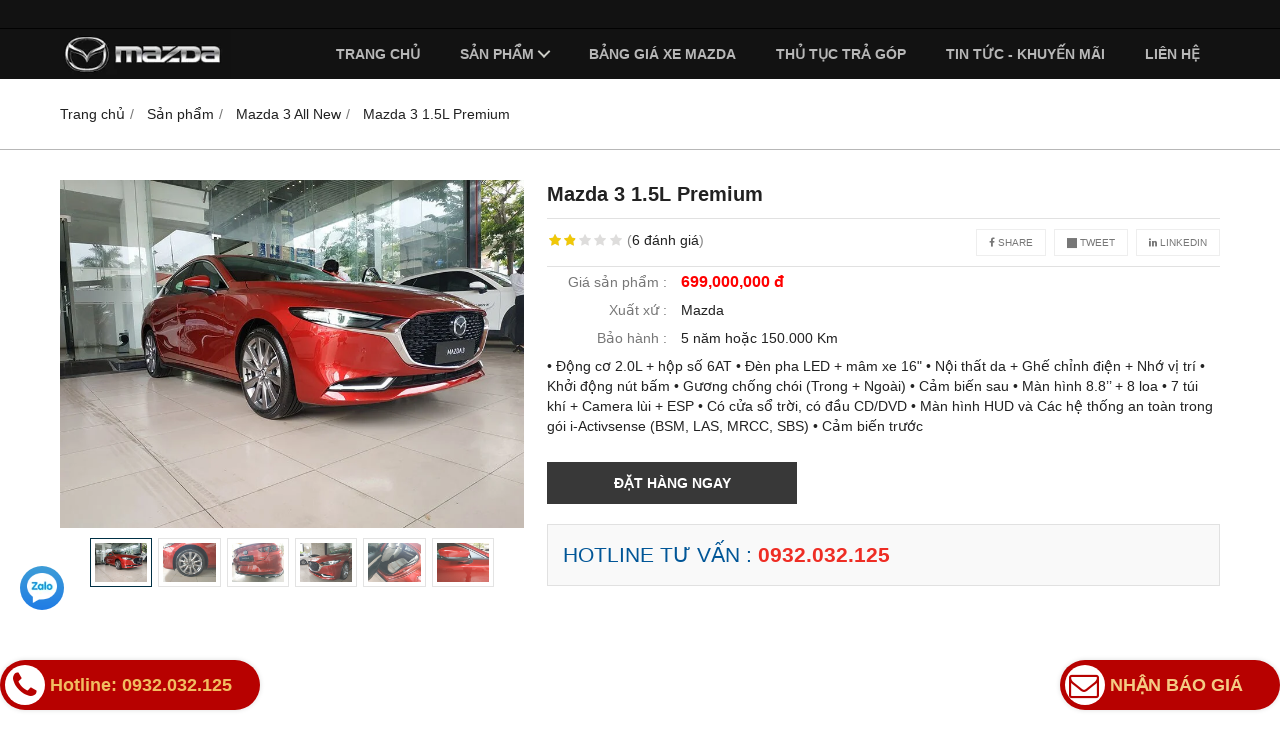

--- FILE ---
content_type: text/html; charset=utf-8
request_url: https://mazda-binhtrieu.com/mazda-3-1-5l-premium-2021-1063311.html
body_size: 12044
content:
<!DOCTYPE html PUBLIC "-//W3C//DTD XHTML 1.0 Transitional//EN" "http://www.w3.org/TR/xhtml1/DTD/xhtml1-transitional.dtd"><html lang="vi" xmlns="http://www.w3.org/1999/xhtml"><head lang="vi" xml:lang="vi" xmlns:fb="http://ogp.me/ns/fb#">
    <meta charset="utf-8" />
    <meta http-equiv="content-type" content="text/html; charset=UTF-8" />
    <meta name="content-language" content="vi" />
    <meta http-equiv="X-UA-Compatible" content="IE=edge" />
    <link rel="shortcut icon" href="https://drive.gianhangvn.com/file/favicon-1164018j27255.ico" />
    <meta name="robots" content="index, follow" />
    <meta name="robots" content="noodp, noydir" />
    <meta name="googlebot" content="index, follow" />
    <meta name="msnbot" content="index, follow" />
    <meta name="revisit-after" content="1 days" />
    <meta name="copyright" content="Copyright 2025" />
    <!-- Google Tag Manager -->
<script>(function(w,d,s,l,i){w[l]=w[l]||[];w[l].push({'gtm.start':
new Date().getTime(),event:'gtm.js'});var f=d.getElementsByTagName(s)[0],
j=d.createElement(s),dl=l!='dataLayer'?'&l='+l:'';j.async=true;j.src=
'https://www.googletagmanager.com/gtm.js?id='+i+dl;f.parentNode.insertBefore(j,f);
})(window,document,'script','dataLayer','GTM-K8RP7TW');</script>
<!-- End Google Tag Manager -->
    <title>Mazda 3 1.5L Premium</title>
    <meta name="description" content="Mazda 3 1.5L Premium" />
    <meta property="og:type" content="product" />
    <meta property="og:title" content="Mazda 3 1.5L Premium" />
    <meta property="og:description" content="Mazda 3 1.5L Premium" />
    <meta property="og:url" content="https://mazda-binhtrieu.com/mazda-3-1-5l-premium-2021-1063311.html" />
    <meta property="og:image" content="https://drive.gianhangvn.com/image/mazda-3-1-5l-premium-2021-1374967j27255.jpg" />
    <meta property="og:image:type" content="image/jpg" />
    <meta property="og:image:width" content="1280" />
    <meta property="og:image:height" content="852" />
    <meta property="og:image:alt" content="Mazda 3 1.5L Premium" />
    <link rel="canonical" href="https://mazda-binhtrieu.com/mazda-3-1-5l-premium-2021-1063311.html" />
    <script type="application/ld+json">
    {
        "@context": "https://schema.org/",
        "@type": "Product",
        "name": "Mazda 3 1.5L Premium",
        "image": ["https://drive.gianhangvn.com/image/mazda-2-sedan-do-a1-1374967j27255.jpg","https://drive.gianhangvn.com/image/mazda-2-sedan-do-a2-1374968j27255.jpg","https://drive.gianhangvn.com/image/mazda-2-sedan-do-a3-1374969j27255.jpg","https://drive.gianhangvn.com/image/mazda-2-sedan-do-a4-1374970j27255.jpg","https://drive.gianhangvn.com/image/mazda-2-sedan-do-a5-1374971j27255.jpg","https://drive.gianhangvn.com/image/mazda-2-sedan-do-a6-1374972j27255.jpg"],
        "description": "Mazda 3 1.5L Premium",
        "sku": "1063311",
        "mpn": "1063311",
        "brand": {
            "@type": "Brand",
            "name": "Mazda"
        },
        "review": {
            "@type": "Review",
            "reviewRating": {
                "@type": "Rating",
                "ratingValue": "1.8",
                "bestRating": "5"
            },
            "author": {
                "@type": "Person",
                "name": "Mazda Thủ Đức"
            }
        },
        "aggregateRating": {
            "@type": "AggregateRating",
            "ratingValue": "1.8",
            "reviewCount": "6"
        },
        "offers": {
            "@type": "Offer",
            "url": "https://mazda-binhtrieu.com/mazda-3-1-5l-premium-2021-1063311.html",
            "priceCurrency": "VND",
            "price": "699000000",
            "priceValidUntil": "2026-02-13",
            "itemCondition": "https://schema.org/NewCondition",
            "availability": "https://schema.org/InStock",
            "shippingDetails": {
                "@type": "OfferShippingDetails",
                "shippingRate": {
                    "@type": "MonetaryAmount",
                    "value": 0,
                    "currency": "VND"
                },
                "shippingDestination": {
                    "@type": "DefinedRegion",
                    "addressCountry": "VN"
                },
                "deliveryTime": {
                    "@type": "ShippingDeliveryTime",
                    "handlingTime": {
                        "@type": "QuantitativeValue",
                        "minValue": 0,
                        "maxValue": 1,
                        "unitCode": "DAY"
                    },
                    "transitTime": {
                        "@type": "QuantitativeValue",
                        "minValue": 1,
                        "maxValue": 5,
                        "unitCode": "DAY"
                    }
                }
            },
            "hasMerchantReturnPolicy": {
                "@type": "MerchantReturnPolicy",
                "applicableCountry": "VN",
                "returnPolicyCategory": "https://schema.org/MerchantReturnFiniteReturnWindow",
                "merchantReturnDays": 30,
                "returnMethod": "https://schema.org/ReturnByMail",
                "returnFees": "https://schema.org/FreeReturn"
            },
            "seller": {
                "@type": "Organization",
                "name": "Mazda Thủ Đức"
            }
        }
    }
    </script>
    <meta name="viewport" content="width=device-width, initial-scale=1" />
    <link rel="stylesheet" href="https://cloud.gianhangvn.com/css/common.min.css?v19">
    <link rel="stylesheet" href="https://cloud.gianhangvn.com/templates/0013/skin02/css/style.css">

</head>
<body>
    
    <section class="top group">
        <div class="container group">
            
        </div>
    </section>
    <section class="header group">
        <div class="container group">
            <div class="logo">
        <a title="Mazda Thủ Đức" href="/"><img class="img-logo lazyload" alt="Mazda Thủ Đức" data-src="https://drive.gianhangvn.com/image/mazda-logo-1164065j27255.png" /></a>
    </div>
    <a href="javascript:void(0);" class="cd-nav-toggle"><span class="fa fa-bars"></span></a>
        </div>
    </section>
    <section class="slideshow group">
        
    </section>
    <section class="pathpage group">
        <div class="container group">
                    <ol class="breadcrumb" itemscope itemtype="https://schema.org/BreadcrumbList">
            <li itemprop="itemListElement" itemscope itemtype="https://schema.org/ListItem">
                    <a title="Trang chủ" itemtype="https://schema.org/Thing" itemprop="item" href="/"><span itemprop="name"><span data-lang='bc_home'>Trang chủ</span></span></a>
                    <meta itemprop="position" content="1">
                </li><li itemprop="itemListElement" itemscope itemtype="https://schema.org/ListItem">
                    <a title="Sản phẩm" itemtype="https://schema.org/Thing" itemprop="item" href="/san-pham.html"><span itemprop="name">Sản phẩm</span></a>
                    <meta itemprop="position" content="2">
                </li><li itemprop="itemListElement" itemscope itemtype="https://schema.org/ListItem">
                    <a title="Mazda 3 All New" itemtype="https://schema.org/Thing" itemprop="item" href="/mazda-3-all-new-442144s.html"><span itemprop="name">Mazda 3 All New</span></a>
                    <meta itemprop="position" content="3">
                </li><li itemprop="itemListElement" itemscope itemtype="https://schema.org/ListItem">
                    <a title="Mazda 3 1.5L Premium" itemtype="https://schema.org/Thing" itemprop="item" href="https://mazda-binhtrieu.com/mazda-3-1-5l-premium-2021-1063311.html"><span itemprop="name">Mazda 3 1.5L Premium</span></a>
                    <meta itemprop="position" content="4">
                </li>
        </ol>

        </div>
    </section>
    <section class="main group">
        <div class="container group">
            <div class="primary-product group">
        <div class="image-block group slider-product">
                <div class="owl-carousel owl-theme owl-gallery-images">
                    <div class="item">
                            <a data-fancybox="gallery" data-caption="Mazda 3 1.5L Premium" title="Mazda 3 1.5L Premium" href="https://drive.gianhangvn.com/image/mazda-2-sedan-do-a1-1374967j27255.jpg">
                                <img alt="Mazda 3 1.5L Premium" class="lazyload" data-src="https://drive.gianhangvn.com/image/mazda-2-sedan-do-a1-1374967j27255.jpg" />
                            </a>
                        </div><div class="item">
                            <a data-fancybox="gallery" data-caption="Mazda 3 1.5L Premium" title="Mazda 3 1.5L Premium" href="https://drive.gianhangvn.com/image/mazda-2-sedan-do-a2-1374968j27255.jpg">
                                <img alt="Mazda 3 1.5L Premium" class="lazyload" data-src="https://drive.gianhangvn.com/image/mazda-2-sedan-do-a2-1374968j27255.jpg" />
                            </a>
                        </div><div class="item">
                            <a data-fancybox="gallery" data-caption="Mazda 3 1.5L Premium" title="Mazda 3 1.5L Premium" href="https://drive.gianhangvn.com/image/mazda-2-sedan-do-a3-1374969j27255.jpg">
                                <img alt="Mazda 3 1.5L Premium" class="lazyload" data-src="https://drive.gianhangvn.com/image/mazda-2-sedan-do-a3-1374969j27255.jpg" />
                            </a>
                        </div><div class="item">
                            <a data-fancybox="gallery" data-caption="Mazda 3 1.5L Premium" title="Mazda 3 1.5L Premium" href="https://drive.gianhangvn.com/image/mazda-2-sedan-do-a4-1374970j27255.jpg">
                                <img alt="Mazda 3 1.5L Premium" class="lazyload" data-src="https://drive.gianhangvn.com/image/mazda-2-sedan-do-a4-1374970j27255.jpg" />
                            </a>
                        </div><div class="item">
                            <a data-fancybox="gallery" data-caption="Mazda 3 1.5L Premium" title="Mazda 3 1.5L Premium" href="https://drive.gianhangvn.com/image/mazda-2-sedan-do-a5-1374971j27255.jpg">
                                <img alt="Mazda 3 1.5L Premium" class="lazyload" data-src="https://drive.gianhangvn.com/image/mazda-2-sedan-do-a5-1374971j27255.jpg" />
                            </a>
                        </div><div class="item">
                            <a data-fancybox="gallery" data-caption="Mazda 3 1.5L Premium" title="Mazda 3 1.5L Premium" href="https://drive.gianhangvn.com/image/mazda-2-sedan-do-a6-1374972j27255.jpg">
                                <img alt="Mazda 3 1.5L Premium" class="lazyload" data-src="https://drive.gianhangvn.com/image/mazda-2-sedan-do-a6-1374972j27255.jpg" />
                            </a>
                        </div>
                </div>
                <div class="owl-carousel owl-theme owl-gallery-thumbs">
                    <div class="item"><img class="img-fullwidth lazyload" alt="Mazda 3 1.5L Premium" data-src="https://drive.gianhangvn.com/image/mazda-2-sedan-do-a1-1374967j27255x16.jpg" /></div><div class="item"><img class="img-fullwidth lazyload" alt="Mazda 3 1.5L Premium" data-src="https://drive.gianhangvn.com/image/mazda-2-sedan-do-a2-1374968j27255x16.jpg" /></div><div class="item"><img class="img-fullwidth lazyload" alt="Mazda 3 1.5L Premium" data-src="https://drive.gianhangvn.com/image/mazda-2-sedan-do-a3-1374969j27255x16.jpg" /></div><div class="item"><img class="img-fullwidth lazyload" alt="Mazda 3 1.5L Premium" data-src="https://drive.gianhangvn.com/image/mazda-2-sedan-do-a4-1374970j27255x16.jpg" /></div><div class="item"><img class="img-fullwidth lazyload" alt="Mazda 3 1.5L Premium" data-src="https://drive.gianhangvn.com/image/mazda-2-sedan-do-a5-1374971j27255x16.jpg" /></div><div class="item"><img class="img-fullwidth lazyload" alt="Mazda 3 1.5L Premium" data-src="https://drive.gianhangvn.com/image/mazda-2-sedan-do-a6-1374972j27255x16.jpg" /></div>
                </div>
        </div>
        <div class="detail-block group">
            <h1 class="product-name">Mazda 3 1.5L Premium</h1>
            <div class="product-rating">
                <p class="rating">
                    <span class="rating-box">
                        <i class="star"></i><i class="star"></i><i class="star"></i><i class="star"></i><i class="star"></i>
                        <span style="width:36.00%"><i class="star"></i><i class="star"></i><i class="star"></i><i class="star"></i><i class="star"></i></span>
                    </span>
                    <span class="rating-value">(<a class="linkscroll" href="#reviewcontent">6 <span data-lang="detailproduct_review_label">đánh giá</span></a>)</span>
                </p>
    <div class="social-sharing" data-name="Mazda 3 1.5L Premium" data-url="https://mazda-binhtrieu.com/mazda-3-1-5l-premium-2021-1063311.html">
        <a class="btn btn-facebook" data-type="facebook" href="javascript:void(0)"><i class="fa fa-facebook"></i> Share</a>
        <a class="btn btn-twitter" data-type="twitter" href="javascript:void(0)"><i class="fa fa-twitter"></i> Tweet</a>
        <a class="btn btn-linkedin" data-type="linkedin" href="javascript:void(0)"><i class="fa fa-linkedin"></i> Linkedin</a>
    </div>
            </div>
            <p class="product-row">
                <label data-lang="detailproduct_price">Giá sản phẩm :</label>
                    <span class="product-price">699,000,000 đ</span>
            </p>
                <p class="product-row">
                    <label data-lang="detailproduct_production">Xuất xứ :</label>
                    <span>Mazda</span>
                </p>
                <p class="product-row">
                    <label data-lang="detailproduct_warranty">Bảo hành :</label>
                    <span>5 năm hoặc 150.000 Km</span>
                </p>
            <div class="product-row detail-content"><p>&bull; Động cơ 2.0L + hộp số 6AT &bull; Đèn pha LED + mâm xe 16&quot; &bull; Nội thất da + Ghế chỉnh điện + Nhớ vị trí &bull; Khởi động nút bấm &bull; Gương chống chói (Trong + Ngoài) &bull; Cảm biến sau &bull; Màn hình 8.8&rsquo;&rsquo; + 8 loa &bull; 7 túi khí + Camera lùi + ESP &bull; Có cửa sổ trời, có đầu CD/DVD &bull; Màn hình HUD và Các hệ thống an toàn trong gói i-Activsense (BSM, LAS, MRCC, SBS) &bull; Cảm biến trước</p>
</div>
                <a class="btn btn-default buynow" href="javascript:void(0);" data-id="1063311" data-url="https://mazda-binhtrieu.com/gio-hang.html" data-lang="detailproduct_btnbuy">ĐẶT HÀNG NGAY</a>
            <div class="product-hotline">
                <p><span data-lang="detailproduct_hotline">HOTLINE TƯ VẤN : </span> <a class="phone" href="tel:0932032125">0932.032.125</a></p>
            </div>
        </div>
    </div>
    <div class="info-product">
        <ul class="tabs group">
            <li class="active"><a role="tab" data-toggle="tab" href="#tabC01">Chi tiết</a></li>
        </ul>
        <div class="tab-content">
            <div role="tabpanel" class="tab-pane active" id="tabC01">
                    <div class="detail-content"><h2 class="detail-content-title">Tổng quan</h2>

<p><strong>Mazda 3 Premium 2025</strong>&nbsp;là chiếc Sedan sở hữu phong cách trung thành với ngôn ngữ thiết kế Kodo được chăm chút tỉ mỉ vốn được xem là cái hồn của Mazda từ trước tới nay. Phong cách thiết kế này hướng tới sự tối giản nhưng vẫn đảm bảo yếu tố thanh lịch đầy quyến rũ.</p>

<p style="text-align:center;"><img  alt="Mazda 3 Premium 2025 - Hình 1" src="[data-uri]" title="Mazda 3 Premium 2025 - Hình 1" class="lazyload" data-src="https://cdn.gianhangvn.com/image/mazda-3-premium-2020-1-2mu2kl1.jpg"/></p>

<p style="text-align:center;font-style: italic;color:#555;">Mazda 3 Premium 2025 là chiếc Sedan sở hữu phong cách trẻ trung</p>

<p style="font-style: italic; color: rgb(85, 85, 85);">&nbsp;</p>

<h2 class="detail-content-title">Ngoại thất</h2>

<p>Thiết kế mặt ca-lăng sơn màu đen bóng với chất liệu nhựa. Trên mặt ca-lăng là sự xuất hiện của 4 cảm biến cảnh báo va chạm, trang bị camera 360 nằm ngay phía trên logo Mazda.</p>

<p style="text-align:center;"><img  alt="Mazda 3 Premium 2025 - Hình 2" src="[data-uri]" title="Mazda 3 Premium 2025 - Hình 2" class="lazyload" data-src="https://cdn.gianhangvn.com/image/mazda-3-premium-2020-2-b6xfkl2.jpg"/></p>

<p style="text-align:center;font-style: italic;color:#555;">Mazda 3&nbsp; 2025 thiết kế sang trọng</p>

<p>Trang bị đèn chiếu sáng ban ngày dạng hình trong khuyết, điểm nhấn ở phần ốp bên hông đèn với nhiều ống dẫn sáng tạo hình giúp đèn xe sách sảo.</p>

<p style="text-align:center;"><img  alt="Mazda 3 Premium 2025 - Hình 3" src="[data-uri]" title="Mazda 3 Premium 2025 - Hình 3" class="lazyload" data-src="https://cdn.gianhangvn.com/image/mazda-3-premium-2020-3-rusikl3.jpg"/></p>

<p style="text-align:center;font-style: italic;color:#555;">Đầu xe thiết kế kết hợp lưới tản nhiệt tạo nên phong cách thể thao</p>

<p><strong>Mazda 3 Premium 2025</strong>&nbsp;sử dụng cụm đèn trước dạng LED sử dụng nhiều đường dọc với họa tiết LED khác nhau. Trang bị đèn xi-nhan màu vàng nằm ở phía trên đèn trước tựa như mí mắt của xe.</p>

<p style="text-align:center;"><img  alt="Mazda 3 Premium 2025 - Hình 4" src="[data-uri]" title="Mazda 3 Premium 2025 - Hình 4" class="lazyload" data-src="https://cdn.gianhangvn.com/image/mazda-3-premium-2020-4-25p7kl4.jpg"/></p>

<p style="text-align:center;font-style: italic;color:#555;">Cụm đèn trước dạng LED</p>

<p>Mâm xe kích thước 18inh đa chấu, kết hợp với phanh đĩa cho bánh trước và sau, phanh đĩa có hệ thống cánh lấy gió giúp tăng hiệu quả tản nhiệt cho xe.</p>

<p style="text-align:center;"><img  alt="Mazda 3 Premium 2025 - Hình 5" src="[data-uri]" title="Mazda 3 Premium 2025 - Hình 5" class="lazyload" data-src="https://cdn.gianhangvn.com/image/mazda-3-premium-2020-5-ovprkl5.jpg"/></p>

<p style="text-align:center;font-style: italic;color:#555;">Mâm xe thiết kế thể thao</p>

<p>Trang bị gương xe đóng mở điện toàn phần, trang bị đèn xi-nhan báo rẽ dạng LED, trang bị camera 360 độ nên 2 bên gương đều có gắn camera. Bên cạnh đó, xe còn có tính năng cảnh báo điểm mù, hệ thống đèn cảnh báo được tích hợp ở tròng gương. Thiết kế tay nắm mở cửa ở người lái dạng thông minh, cho phép chạm tay để mở hoặc khoá.</p>

<p style="text-align:center;"><img  alt="Mazda 3 Premium 2025 - Hình 6" src="[data-uri]" title="Mazda 3 Premium 2025 - Hình 6" class="lazyload" data-src="https://cdn.gianhangvn.com/image/mazda-3-premium-2020-6-oqmnkl6.jpg"/></p>

<p style="text-align:center;font-style: italic;color:#555;">Gương chiếu hậu tích hợp đèn rẽ báo</p>

<p>Điểm thay đổi lớn nhất mà cũng là ấn tượng nhất chính là khung viền cửa kính tại điểm kết thúc, được uốn 1 mạch liền xuống, không còn vết ghép rời như thế hệ cũ, nên tạo ánh nhìn hài hòa và hiện đại hơn.</p>

<p style="text-align:center;"><img  alt="Mazda 3 Premium 2025 - Hình 7" src="[data-uri]" title="Mazda 3 Premium 2025 - Hình 7" class="lazyload" data-src="https://cdn.gianhangvn.com/image/mazda-3-premium-2020-7-rm2mkl7.jpg"/></p>

<p style="text-align:center;font-style: italic;color:#555;">Thân xe thiết kế mềm mại</p>

<p>Phía sau được trang bị 6 cảm biến cảnh báo va chạm cùng với trang bị camera lùi. Thiết kế logo Mazda có chút nhô ra, ẩn bên trong logo này chính là nút mở cốp. Thiết kế hàng ghế sau cho phép gập lại sẽ giúp mở rộng không gian. Dưới cốp xe có một ngăn dùng để chứa lốp dự phòng cùng với dụng cụ đồ nghề thay bánh và móc kéo xe.</p>

<p>Cụm đèn hậu được thiết kế lại tại phần lõi trung tâm. Cụm đèn hậu cũng là dạng LED với những ống dẫn sáng giúp đèn hiển thị sắc nét và thẩm mỹ hơn, không còn khoảng trống đi sâu vào trong đèn, bên trong là sự xuất hiện của 4 ống dẫn sáng, giống như đèn phanh.</p>

<p style="text-align:center;"><img  alt="Mazda 3 Premium 2025 - Hình 8" src="[data-uri]" title="Mazda 3 Premium 2025 - Hình 8" class="lazyload" data-src="https://cdn.gianhangvn.com/image/mazda-3-premium-2020-8-odldkl8.jpg"/></p>

<p style="text-align:center;font-style: italic;color:#555;">Cụm đèn hậu LED</p>

<p>Mazda3 2025&nbsp;sử dụng ống xả kép, thiết kế đuôi cốp theo phong cách vuốt lên và chờm ra khỏi mặt phẳng của cốp xe cực kỳ thể thao và cá tính.</p>

<p style="text-align:center;"><img  alt="Mazda 3 Premium 2025 - Hình 9" src="[data-uri]" title="Mazda 3 Premium 2025 - Hình 9" class="lazyload" data-src="https://cdn.gianhangvn.com/image/mazda-3-premium-2020-9-b3h2kl9.jpg"/></p>

<p style="text-align:center;font-style: italic;color:#555;">Đuôi xe thiết kế thể thao kế hợp ống xả kép</p>

<p style="font-style: italic; color: rgb(85, 85, 85);">&nbsp;</p>

<h2 class="detail-content-title">Nội thất</h2>

<p>Xe sử dụng ghế phụ chỉnh cơ, chất liệu ghế bọc da và có sự xuất hiện của các lỗ thở tại cả hai hàng ghế trước và sau cũng là cách giúp&nbsp;nâng đỡ&nbsp;người ngồi luôn cảm thấy dễ chịu khi ngồi trên những quãng đường dài.</p>

<p style="text-align:center;"><img  alt="Mazda 3 Premium 2025 - Hình 10" src="[data-uri]" title="Mazda 3 Premium 2025 - Hình 10" class="lazyload" data-src="https://cdn.gianhangvn.com/image/mazda-3-premium-2020-10-2vkekma.jpg"/></p>

<p style="text-align:center;font-style: italic;color:#555;">Không gian nội thiết kế tỉ mỉ</p>

<p>Thiết kế cửa xe <strong>Mazda3 2025</strong>&nbsp;với 1 mảng màu, điểm nổi bật nằm ngay giữa là sự xuất hiện của 1 mảng da được may lại với đường chỉ nâu nổi bật tăng cảm giác nội thất cao cấp cho mẫu xe này. Bên dưới là sự xuất hiện của 1 đường viền mạ crom sáng bóng chạy dài đến tay mở khoá cửa.</p>

<p style="text-align:center;"><img  alt="Mazda 3 Premium 2025 - Hình 11" src="[data-uri]" title="Mazda 3 Premium 2025 - Hình 11" class="lazyload" data-src="https://cdn.gianhangvn.com/image/mazda-3-premium-2020-11-b5lzkmb.jpg"/></p>

<p style="text-align:center;font-style: italic;color:#555;">Thiết kế nội thất sang trọng viền mạ crom</p>

<p>Dàn âm thanh trên xe trung thực sống động như rạp hát với dàn loa Bose gồm 12 vị trí loa. Bên cửa người lái, cụ thể là bên trong miếng ốp kim loại của lưới loa là xử xuất hiện của nút khóa mở cửa xe.</p>

<p style="text-align:center;"><img  alt="Mazda 3 Premium 2025 - Hình 12" src="[data-uri]" title="Mazda 3 Premium 2025 - Hình 12" class="lazyload" data-src="https://cdn.gianhangvn.com/image/mazda-3-premium-2020-12-b04nkmc.jpg"/></p>

<p style="text-align:center;font-style: italic;color:#555;">Hệ thống loa Bose âm thanh sóng động</p>

<p>Ngoài ra còn có sự xuất hiên của hệ thống điều chỉnh các cửa kính cũng như tính năng chỉnh gương chiếu hậu bên vị trí cửa người lái.</p>

<p>Hệ thống nút điều khiển những tính năng an toàn chủ động cùng với phím nhớ ghế cũng được gắn ở phần taplo cực kỳ tiện nghi.</p>

<p>Thiết kế khu vực người lái với sự xuất hiện của màn hình cùng với cụm nút điều khiển máy lạnh có thiết kế theo xu hướng đó là hướng về phía người điều khiển giúp bạn dễ quan sát.</p>

<p style="text-align:center;"><img  alt="Mazda 3 Premium 2025 - Hình 13" src="[data-uri]" title="Mazda 3 Premium 2025 - Hình 13" class="lazyload" data-src="https://cdn.gianhangvn.com/image/mazda-3-premium-2020-13-oqwkkmd.jpg"/></p>

<p style="text-align:center;font-style: italic;color:#555;">Thiết kế taplo tỉ mỉ</p>

<p>Xe <strong>Mazda 3 Premium 2025</strong>&nbsp;sử dụng vô lăng bọc da 3 chấu, chất liệu da cứng cáp mạnh mẽ và hai bên là sự xuất hiện của các phím cho phép bạn thao tác nhanh. Kết hợp giữa màn hình hiển thị sắc nét và đồng hồ Analog cho phép hiển thị đa dạng thông tin.</p>

<p style="text-align:center;"><img  alt="Mazda 3 Premium 2025 - Hình 14" src="[data-uri]" title="Mazda 3 Premium 2025 - Hình 14" class="lazyload" data-src="https://cdn.gianhangvn.com/image/mazda-3-premium-2020-14-otdrkme.jpg"/></p>

<p style="text-align:center;font-style: italic;color:#555;">Vô lăng bọc da 3 chấu</p>

<p>Về tiện nghi giải trí, xe sử dụng màn hình giải trí 8.8 inch với giao diện Mazda Connect hiện đại, cho phép kết nối cùng Apple Car để sử dụng đa dạng tiện nghi giải trí và nghe gọi.</p>

<p style="text-align:center;"><img  alt="Mazda 3 Premium 2025 - Hình 15" src="[data-uri]" title="Mazda 3 Premium 2025 - Hình 15" class="lazyload" data-src="https://cdn.gianhangvn.com/image/mazda-3-premium-2020-15-rdeskmf.jpg"/></p>

<p style="text-align:center;font-style: italic;color:#555;">Màn hình giải trí 8.8 inch</p>

<p>Hệ thống điều hòa của xe là loại 2 vùng độc lập, có cửa gió phụ hàng ghế sau, có màn hình hiển thị thông tin nhiệt độ giúp bạn dễ dàng điều khiển hoạt động làm mát trên xe.</p>

<p style="text-align:center;"><img  alt="Mazda 3 Premium 2025 - Hình 16" src="[data-uri]" title="Mazda 3 Premium 2025 - Hình 16" class="lazyload" data-src="https://cdn.gianhangvn.com/image/mazda-3-premium-2020-16-b210kmg.jpg"/></p>

<p style="text-align:center;font-style: italic;color:#555;">Hệ thống điều hòa tự động</p>

<p style="text-align:center;"><img  alt="Mazda 3 Premium 2025 - Hình 17" src="[data-uri]" title="Mazda 3 Premium 2025 - Hình 17" class="lazyload" data-src="https://cdn.gianhangvn.com/image/mazda-3-premium-2020-17-9toskmh.jpg"/></p>

<p style="text-align:center;font-style: italic;color:#555;">Cửa gió điều hòa hàng ghế sau</p>

<p>Khu vực điều khiển trung tâm là sự xuất hiện của mảng nhựa sơn đen bóng tích hợp đầy đủ nút điều chỉnh âm lượng, trang bị cùng phanh tay điện tử, chuyển chế độ lái&hellip; Thiết kế cần số bọc da với nhiều mảng cách điện được phủ crom sáng bóng.</p>

<p style="text-align:center;"><img  alt="Mazda 3 Premium 2025 - Hình 18" src="[data-uri]" title="Mazda 3 Premium 2025 - Hình 18" class="lazyload" data-src="https://cdn.gianhangvn.com/image/mazda-3-premium-2020-18-onbvkmi.jpg"/></p>

<p style="text-align:center;font-style: italic;color:#555;">Cần số bọc da sang trọng</p>

<p>Ngoài ra, phần cụm nút điều khiển hệ thống giải trí dạng xoay trong cùng với gạt 4 hướng, đi cùng với sự xuất hiện của các phím tắt cho phép bạn dễ dàng truy cập nhanh vào các ứng dụng.</p>

<p>Thiết kế hàng ghế sau tương đối thoải mái với khoảng để chân và khoảng cách từ ghế ngồi đến trần xe.</p>

<p style="text-align:center;"><img  alt="Mazda 3 Premium 2025 - Hình 19" src="[data-uri]" title="Mazda 3 Premium 2025 - Hình 19" class="lazyload" data-src="https://cdn.gianhangvn.com/image/mazda-3-premium-2020-19-r3vjkmj.jpg"/></p>

<p style="text-align:center;font-style: italic;color:#555;">Hàng ghế sau rộng rãi</p>

<p style="font-style: italic; color: rgb(85, 85, 85);">&nbsp;</p>

<h2 class="detail-content-title">Vận hành</h2>

<p><strong>Mazda 3 Premium 2025</strong>&nbsp;sử dụng động cơ Skyactiv-G 2.0 lít với nâng cấp kim phun mới, hiệu năng của xe được cải thiện đáng kể giúp tiết kiệm nhiên liệu cho hơn. Với cấu hình hút khí tự nhiên, phun xăng trực tiếp, cho khả năng sản sinh công suất tối đa 165 mã lực và mô-men xoắn cực đại 213Nm. Xe sử dụng hộp số tự động chuyển đổi mô-men xoắn 6 cấp.</p>

<p style="text-align:center;"><img  alt="Mazda 3 Premium 2025 - Hình 20" src="[data-uri]" title="Mazda 3 Premium 2025 - Hình 20" class="lazyload" data-src="https://cdn.gianhangvn.com/image/mazda-3-premium-2020-20-r2oskmk.jpg"/></p>

<p style="text-align:center;font-style: italic;color:#555;">Khối động cơ vận hành mạnh mẽ</p>

<p style="text-align:center;"><img  alt="Mazda 3 Premium 2025 - Hình 21" src="[data-uri]" title="Mazda 3 Premium 2025 - Hình 21" class="lazyload" data-src="https://cdn.gianhangvn.com/image/mazda-3-premium-2020-21-rxzhkml.jpg"/></p>

<p style="text-align:center;font-style: italic;color:#555;">Hộp số tự động di chuyển linh hoạt</p>

<p>Khung gầm xe là thế hệ mới Skyactiv-Vehicle Architecture, giúp xe cách âm hiệu quả đồng thời tạo cảm giác cho người ngồi lái xe ở tư thế cảm nhận chuyển động của xe tốt hơn thế hệ cũ. Xe cũng sử dụng hệ thống bánh vỏ được thay đổi nhằm cải thiện tốt hơn.</p>

<p>&nbsp;</p>

<h2 class="detail-content-title">An toàn</h2>

<p><strong>Các trang bị an toàn nổi bật trên xe Mazda 3 Premium 2025&nbsp;như</strong></p>

<ul>
	<li>Hệ thống cảnh báo phương tiện&nbsp;</li>
	<li>Chạy cắt ngang từ phía trước (FCTA)</li>
	<li>Hệ thống giám sát người lái (DMS)&nbsp;</li>
	<li>Hệ thống hỗ trợ kẹt xe (CTSS)</li>
	<li>Hệ thống 7 túi khí</li>
	<li>Hệ thống chống bó cứng phanh ABS</li>
	<li>Cảnh báo và hỗ trợ giữ làn đường&nbsp;</li>
	<li>Cảnh báo điểm mù</li>
</ul>

<p>&nbsp;</p>

<h2 class="detail-content-title">Thông số kĩ thuật</h2>

<p style="text-align: center;"><img  alt="" src="[data-uri]" style="width: 990px;" class="lazyload" data-src="https://cdn.gianhangvn.com/image/tskt-allnew-maz3-rfa4kyt.jpg"/></p>
</div>
                </div>
        </div>
    </div>
    <div class="box group" id="reviewcontent">
        <div class="box-header">
            <h4 class="box-title" data-lang="detailproduct_review">Đánh giá sản phẩm</h4>
        </div>
        <div class="box-content group is-padding">
            <div class="user-review">
                <span data-lang="detailproduct_review_title">Bình chọn sản phẩm:</span>
                <a href="javascript:void(0)" class="starrr" data-type="product" data-id="1063311" data-value="0"></a>
            </div>
        </div>
    </div>
        <div class="box group">
            <div class="box-header">
                <p class="box-title" data-lang="detailproduct_comment">Bình luận</p>
            </div>
            <div class="box-content group is-padding">
                <div class="fb-comments" data-width="100%" data-href="https://mazda-binhtrieu.com/mazda-3-1-5l-premium-2021-1063311.html" data-numposts="5" data-colorscheme="light"></div>
            </div>
        </div>
    <div class="box box-product group">
        <div class="box-header">
            <p class="box-title" data-lang="detailproduct_titlethesame">Sản phẩm cùng loại</p>
        </div>
        <div class="box-content group">
            <div class="row">
                <div class="col-6 col-md-4 col-product">
    <div class="product">
        <div class="product-image">
            <a href="/mazda-3-1-5l-deluxe-2021-1063313.html" title="Mazda 3 1.5L Deluxe"><img class="img-responsive lazyload" alt="Mazda 3 1.5L Deluxe" data-src="https://drive.gianhangvn.com/image/mazda-3-1-5l-deluxe-2021-1374979j27255x16.jpg" /></a>
                    <span class="product-icon icon-new">HOT</span>
        </div>
        <div class="caption">
            <h3 class="name"><a href="/mazda-3-1-5l-deluxe-2021-1063313.html" title="Mazda 3 1.5L Deluxe">Mazda 3 1.5L Deluxe</a></h3>
            <div class="content-price">
                    <span class="price">579,000,000 VND</span>
            </div>
        </div>
    </div>
                    </div><div class="col-6 col-md-4 col-product">
    <div class="product">
        <div class="product-image">
            <a href="/mazda-3-1-5l-luxury-2021-1063312.html" title="Mazda 3 1.5L Luxury"><img class="img-responsive lazyload" alt="Mazda 3 1.5L Luxury" data-src="https://drive.gianhangvn.com/image/mazda-3-1-5l-luxury-2021-1374973j27255x16.jpg" /></a>
                    <span class="product-icon icon-new">HOT</span>
        </div>
        <div class="caption">
            <h3 class="name"><a href="/mazda-3-1-5l-luxury-2021-1063312.html" title="Mazda 3 1.5L Luxury">Mazda 3 1.5L Luxury</a></h3>
            <div class="content-price">
                    <span class="price">609,000,000 VND</span>
            </div>
        </div>
    </div>
                    </div><div class="col-6 col-md-4 col-product">
    <div class="product">
        <div class="product-image">
            <a href="/mazda-3-sport-1-5l-luxury-2021-1063317.html" title="Mazda 3 Sport 1.5L Luxury"><img class="img-responsive lazyload" alt="Mazda 3 Sport 1.5L Luxury" data-src="https://drive.gianhangvn.com/image/mazda-3-sport-1-5l-luxury-2021-1375004j27255x16.jpg" /></a>
                    <span class="product-icon icon-new">HOT</span>
        </div>
        <div class="caption">
            <h3 class="name"><a href="/mazda-3-sport-1-5l-luxury-2021-1063317.html" title="Mazda 3 Sport 1.5L Luxury">Mazda 3 Sport 1.5L Luxury</a></h3>
            <div class="content-price">
                    <span class="price">629,000,000 VND</span>
            </div>
        </div>
    </div>
                    </div><div class="col-6 col-md-4 col-product">
    <div class="product">
        <div class="product-image">
            <a href="/mazda-3-sport-1-5l-premium-2021-1063316.html" title="Mazda 3 Sport 1.5L Premium"><img class="img-responsive lazyload" alt="Mazda 3 Sport 1.5L Premium" data-src="https://drive.gianhangvn.com/image/mazda-3-sport-1-5l-premium-2021-1374997j27255x16.jpg" /></a>
                    <span class="product-icon icon-new">HOT</span>
        </div>
        <div class="caption">
            <h3 class="name"><a href="/mazda-3-sport-1-5l-premium-2021-1063316.html" title="Mazda 3 Sport 1.5L Premium">Mazda 3 Sport 1.5L Premium</a></h3>
            <div class="content-price">
                    <span class="price">704,000,000 VND</span>
            </div>
        </div>
    </div>
                    </div>
            </div>
        </div>
    </div>
        </div>
    </section>
    <section>
        <div class="footer group">
        <div class="container group footer-content">
            <div class="section group">
<div class="col col_4_1 footer-block">
<h4 class="title-footer-block collapse-title">Phiên bản xe Mazda</h4>

<ul class="list-group collapse-content">
	<li><a href="/new-mazda-2-450250s.html" target="" title="Mazda 2 2022">Mazda 2 2022</a></li>
	<li><a href="/mazda-3-all-new-442144s.html" title="Mazda 3">Mazda 3 All New</a></li>
	<li><a href="/new-mazda-6-423933s.html" target="" title="New Mazda 6">New Mazda 6</a></li>
	<li><a href="/mazda-cx-5-all-new-442143s.html" target="" title="Mazda CX-5 All New">Mazda CX-5 All New</a></li>
	<li><a href="/mazda-cx-8-424294s.html" target="" title="Mazda CX-8">Mazda CX-8</a></li>
	<li><a href="/mazda-bt-50-423935s.html" target="" title="Mazda BT-50">Mazda BT-50</a></li>
</ul>
</div>

<div class="col col_4_1 footer-block">
<h4 class="title-footer-block collapse-title">Dịch vụ</h4>

<ul class="list-group collapse-content">
	<li><a href="#" title="Chế độ bảo hành">Chế độ bảo hành</a></li>
	<li><a href="#" title="Bảo dưỡng định kỳ">Bảo dưỡng định kỳ</a></li>
	<li><a href="#" title="Dịch vụ sửa chữa">Dịch vụ sửa chữa</a></li>
	<li><a href="#" title="Thay thế linh kiện phụ tùng">Thay thế linh kiện phụ tùng</a></li>
</ul>
</div>

<div class="col col_5 footer-block border-left">
<div class="contact">
<h4 class="title-footer-block">MAZDA BÌNH TRIỆU</h4>

<ul>
	<li>
	<p>Hotline:&nbsp;0932.032.125</p>
	</li>
	<li><span class="icon"><em class="fa fa-envelope">&nbsp;</em></span>
	<p><em class="fa fa-envelope"><strong>nguyenthanhthue@thaco.com.vn</strong></em></p>
	</li>
	<li><span class="icon"><em class="fa fa-home">&nbsp; </em> </span>
	<p>Địa chỉ: Số 40C, Xa Lộ Hà Nội, Khu Phố Hiệp Thắng, Phường Đông Hòa, Thành phố Hồ Chí Minh</p>
	</li>
	<li><span class="icon"><em class="fa fa-at">&nbsp; </em> </span>
	<p>Website: mazda-binhtrieu.com</p>
	</li>
</ul>

<div class="footer-block group social">
<h4 class="title-footer-block">Kết nối với chúng tôi</h4>

<ul>
	<li><a class="icon" href="http://www.facebook.com/mazdamotors.vn/" target="_blank"><em class="fa fa-facebook">&nbsp; </em> </a></li>
	<li><a class="icon" href="#" target="_blank"><em class="fa fa-google-plus">&nbsp; </em> </a></li>
	<li><a class="icon" href="http://mazda-binhtrieu.com/cong-thong-tin.rss" target="_blank"><em class="fa fa-rss">&nbsp; </em> </a></li>
	<li><a class="icon" href="http://mazda-binhtrieu.com/sitemap.xml" target="_blank"><em class="fa fa-sitemap">&nbsp; </em> </a></li>
</ul>
</div>
</div>
</div>
</div>
        </div>
    </div>
    <div class="copyright group">
        <div class="container group copyright-content">
            <div class="col col_9">
                <p class="copy-right">Copyright© 2021</p>
            </div>
            <div class="col col_3">
                <p class="designed">Designed By <a href="https://gianhangvn.com/" title="Web Gian Hàng">GianHangVN</a></p>
            </div>
        </div>
    </div>
    </section>
    <section class="cd-nav">
        <ul class="cd-primary-nav" id="cd-primary-nav">
                <li class="">
                                <a href="/" title="Trang chủ">Trang chủ</a>
                    </li><li class="has-children">
                                <a href="/san-pham.html" title="Sản phẩm">Sản phẩm</a>
            <ul class="cd-secondary-nav is-hidden">
                <li class="go-back"><a href="javascript:void(0);">Sản phẩm</a></li>
                <li class="see-all"><a href="/san-pham.html">Tất cả danh mục Sản phẩm</a></li>
                <li class="">
                            <a href="/new-mazda-2-450250s.html" title="New Mazda 2"><center><img style="max-width:100%;" class="lazyload" data-src="https://drive.gianhangvn.com/image/new-mazda-2-1473636j27255.jpg" /></center><h2 class="sub-title-menu center">New Mazda 2</h2></a>
                    </li><li class="">
                            <a href="/mazda-3-all-new-442144s.html" title="Mazda 3 All New"><center><img style="max-width:100%;" class="lazyload" data-src="https://drive.gianhangvn.com/image/mazda-3-all-new-1374952j27255.jpg" /></center><h2 class="sub-title-menu center">Mazda 3 All New</h2></a>
                    </li><li class="">
                            <a href="/new-mazda-6-423933s.html" title="New Mazda 6"><center><img style="max-width:100%;" class="lazyload" data-src="https://drive.gianhangvn.com/image/new-mazda-6-1735672j27255.jpg" /></center><h2 class="sub-title-menu center">New Mazda 6</h2></a>
                    </li><li class="">
                            <a href="/mazda-cx-5-all-new-442143s.html" title="Mazda CX-5 All New"><center><img style="max-width:100%;" class="lazyload" data-src="https://drive.gianhangvn.com/image/mazda-cx-5-all-new-2458710j27255.jpg" /></center><h2 class="sub-title-menu center">Mazda CX-5 All New</h2></a>
                    </li><li class="">
                            <a href="/mazda-cx-8-424294s.html" title="New Mazda CX-8"><center><img style="max-width:100%;" class="lazyload" data-src="https://drive.gianhangvn.com/image/mazda-cx-8-2146987j27255.jpg" /></center><h2 class="sub-title-menu center">New Mazda CX-8</h2></a>
                    </li><li class="">
                            <a href="/all-new-mazda-bt-50-423935s.html" title="All New Mazda BT-50"><center><img style="max-width:100%;" class="lazyload" data-src="https://drive.gianhangvn.com/image/all-new-mazda-bt-50-2146988j27255.jpg" /></center><h2 class="sub-title-menu center">All New Mazda BT-50</h2></a>
                    </li><li class="">
                            <a href="/mazda-cx-3-477104s.html" title="Mazda CX-3"><center><img style="max-width:100%;" class="lazyload" data-src="https://drive.gianhangvn.com/image/mazda-cx-3-1785905j27255.jpg" /></center><h2 class="sub-title-menu center">Mazda CX-3</h2></a>
                    </li><li class="">
                            <a href="/mazda-cx-30-477105s.html" title="Mazda CX-30"><center><img style="max-width:100%;" class="lazyload" data-src="https://drive.gianhangvn.com/image/mazda-cx-30-1785906j27255.jpg" /></center><h2 class="sub-title-menu center">Mazda CX-30</h2></a>
                    </li>
            </ul>
                    </li><li class="">
                                <a href="/bang-gia-xe-mazda-423888n.html" title="Bảng giá xe Mazda">Bảng giá xe Mazda</a>
                    </li><li class="">
                                <a href="/thu-tuc-tra-gop-423890n.html" title="Thủ tục trả góp">Thủ tục trả góp</a>
                    </li><li class="">
                                <a href="/tin-tuc-khuyen-mai-423891t.html" title="Tin tức - Khuyến mãi">Tin tức - Khuyến mãi</a>
                    </li><li class="">
                                <a href="/lien-he.html" title="Liên hệ">Liên hệ</a>
                    </li>
            </ul>
    </section>
    <p id="back-top"><a href="javascript:void(0);" title="Scroll To Top"><i class="fa fa-angle-up"></i>Top</a></p>
        <a class="btn-call-now" href="tel:0932032125" title="Gọi ngay cho chúng tôi"><em class="fa fa-phone">&nbsp;</em></a>
        <a class="btn-shopping-cart" href="https://mazda-binhtrieu.com/gio-hang.html"><em class="fa fa-shopping-cart">&nbsp;</em><span class="btn-shopping-cart-number">(<span class="total-product" data-field="number">0</span>)</span></a>
    <div class="cd-overlay"></div>
    <script src="https://cloud.gianhangvn.com/templates/0013/js/jquery.min.js"></script>
    <script src="https://cloud.gianhangvn.com/js/common.min.js?v19"></script>
    <script src="https://cloud.gianhangvn.com/js/cart.min.js?v19"></script>
    <script src="https://cloud.gianhangvn.com/templates/0013/js/home.min.js?v1"></script>
    <script src="https://cloud.gianhangvn.com/templates/0013/lang/vi.js?v1"></script>
    <!--[if lt IE 9]>
        <script src="https://oss.maxcdn.com/html5shiv/3.7.2/html5shiv.min.js"></script>
        <script src="https://oss.maxcdn.com/respond/1.4.2/respond.min.js"></script>
    <![endif]-->
    <script id="pluginjs" src="/plugin.js?v1" async defer></script>
    <script type="text/javascript">
        window.token = 'OwiYrlnlfl2OuZ4BuoZLCDhIXXL-rOKVkaVY_UGpfIlQ-7WvWpj9zfZ0lqjeXXYk';
        window.tokenview = 'fFPw0wPz47lh9BnTNRNI7DzZiCFzhja80OhIg57fo3fn4Q4E6RyvlbzFFy2xyRPe';
        window.language = 'vi';
        window.webUrl = 'https://mazda-binhtrieu.com';
        window.pageKey = 'productdetail';
        window.fbAsyncInit = function () {
            FB.init({
                appId: '',
                cookie: true,
                xfbml: true,
                version: 'v3.2'
            });
        };
        (function (d, s, id) {
            var js, fjs = d.getElementsByTagName(s)[0];
            if (d.getElementById(id)) { return; }
            js = d.createElement(s); js.id = id;
            js.src = "//connect.facebook.net/vi_VN/sdk.js";
            fjs.parentNode.insertBefore(js, fjs);
        }(document, 'script', 'facebook-jssdk'));
    </script>
    <style>
.car-item {
    padding-top: 5px;
    box-shadow: 0 0 6px rgba(0,0,0,0.4);
    border-bottom: 4px solid #fff;
    border-radius: 5px;
    background: #fff;
    margin-bottom: 15px;
}

.car-item figcaption {
    margin: 1em 10px;
}

.car-item img {
    width: 100%;
}

.car_title {
    font-size: 16px;
    font-family: tcomSans,Helvetica Neue,Helvetica,Arial,sans-serif;
    line-height: 24px;
    color: #282f42;
    padding: 0 0 10px;
    position: relative;
    font-weight: 600;
    margin: 0 0 5px;
    text-transform: uppercase;
}

.car_title:before {
    content: '';
    position: absolute;
    bottom: 0;
    left: 0;
    width: 28px;
    background: #ed1c24;
    height: 3px;
    -webkit-transform: skew(-45deg);
    -moz-transform: skew(-45deg);
    -ms-transform: skew(-45deg);
    -o-transform: skew(-45deg);
    transform: skew(-45deg);
}

.car-item figcaption span {
    font-weight: 700;
}

.car-item figcaption strong.price {
    font-size: 16px;
    color: #ed1c24;
}

.car-item figcaption span.press {
    font-weight: 700;
    font-size: 13px;
    line-height: 2.5;
}

.car-item figcaption strong.price_giam {
    font-size: 14px;
    color: #ed1c24;
}

sup {
    top: -0.5em;
    font-size: 75%;
    line-height: 0;
    position: relative;
    vertical-align: baseline;
}

.car_title:after {
    content: '';
    position: absolute;
    bottom: 0;
    left: 32px;
    width: 56px;
    height: 3px;
    background: #333;
    -webkit-transform: skew(-45deg);
    -moz-transform: skew(-45deg);
    -ms-transform: skew(-45deg);
    -o-transform: skew(-45deg);
    transform: skew(-45deg);
}

.box .box-header .box-title {
    font-style: normal;
    font-weight: 600;
}

.header{
border-bottom:none;
}

@media only screen and (min-width: 992px){
.logo .img-logo{
max-height:50px;
}

.cd-primary-nav > li > a {
height:50px;
line-height:50px;
background:none;
}

.cd-primary-nav .cd-secondary-nav{
top:50px;
}

.cd-primary-nav .cd-secondary-nav > li{
width:20%;
}
}

.news p,
.news h3,
.news h4 {
    margin-bottom: 15px;
}
.bgtr {
   background-color: #f3fdfd; 
}

.btn-primary {
    background-color: #b00!important;
    border-color: #b00!important;
    color: #fff!important;
}

.btn-secondary {
    background-color: #4d4d4d!important;
    border-color: #4d4d4d!important;
    color: #fff!important;
}

.detail-content-dailyxe blockquote,
.news-content blockquote {
    background-color: #f5f6f7;
    border-left: 3px solid #ff6a00;
    border-radius: 4px;
    color: #3c4043;
    font-weight: 500;
    padding: 12px 10px 12px 50px;
    margin-bottom: 1rem;
}

.detail-content-dailyxe {
    font-size:16px;
}
.detail-content-dailyxe img{
    width:100%;
    margin-top: 15px;
}

.detail-content-dailyxe .block-highlight {
    padding: 20px;
    margin: 20px auto;
    border: 3px dotted #32580f;
    border-radius: 15px;
}

.detail-content-dailyxe ol li {
    counter-increment: my-awesome-counter;
    position: relative;
    display: block;
    padding-left: 30px;
    margin-top: 20px;
}

.detail-content-dailyxe ol li::before {
    content: counter(my-awesome-counter);
    background: #0094da;
    position: absolute;
    left: 0;
    display: inline-block;
    width: 24px;
    height: 24px;
    line-height: 24px;
    border-radius: 50%;
    color: #fff;
    text-align: center;
}

.detail-content-dailyxe blockquote:before,
.news-content blockquote:before {
    position: absolute;
    background: no-repeat url('http://drive.gianhangvn.com/image/bong-den-1032914j23557.jpg');
    content: '';
    height: 24px;
    width: 24px;
    margin-left: -34px;
}

.detail-content-dailyxe ul {
    list-style: disc;
    padding: 0;
    margin-left: 30px;
    margin-bottom: 0;
}

.detail-content-dailyxe ul li {
    list-style: none;
    vertical-align: middle;
    background: no-repeat url('http://drive.gianhangvn.com/image/icon-li-1032913j23557.jpg') 0 4px;
    background-size: 17px;
    padding-left: 24px;
    margin-top: 20px;
}

.thongsokythuat ul li {
    list-style: none;
    vertical-align: middle;
    background: transparent;
    background-size: 0px;
    padding-left: 0px;
    margin-top: 0px;
}

.thongsokythuat ul {
    margin-left: 0px;
}

.technical-data ul li {
    background: transparent;
}

.box-container {
  border: none;
  padding: 5px;
}

.show-popup-bg {
 background: #121212;
 border: 3px solid #b70100;
 border-radius: 15px;
 padding: 20px 10px;
 margin: 0 10px;
 cursor: pointer;
}

.f-left {
text-transform: uppercase;
font-size: 20px;
font-weight: 700;
color: #fff;
text-align: center;
padding-bottom: 10px;
}

.f-left a {
color: #fff;
}

.f-right {
    text-align: center;
}

.f-right .fa {
    font-size: 30px;
    color: white;
    font-weight: 600;
}

.group-border{
margin-left:-10px;
margin-right:-10px;
}

.group-border .col-6{
width:50%;
padding-left:10px;
padding-right:10px;
}
.circle {
    display: block;
    line-height: 73px;
    font-weight: 700;
}
.circle-img {
    float: left;
    margin-right: 10px;
}
.box .box-header .box-title{
font-style:normal;
}
.btn-shopping-cart {
    display:none;
}

@media screen and (min-width: 651px) {
    .btn-call-now,
    .btn-link-car {
        display: block;
        height: 50px;
        position: fixed;
        bottom: 10px;
        background: #b70100;
        text-decoration: none;
        -webkit-box-shadow: 0 0 5px #ddd;
           -moz-box-shadow: 0 0 5px #ddd;
                box-shadow: 0 0 5px #ddd;
        z-index: 999999999;
        color: #FFF;
        font-weight: 700;
        font-size: 125%;
        border-radius: 25px;
        padding: 5px;
        -moz-animation-duration: 500ms;
        -moz-animation-name: calllink;
        -moz-animation-iteration-count: infinite;
        -moz-animation-direction: alternate;
        -webkit-animation-duration: 500ms;
        -webkit-animation-name: calllink;
        -webkit-animation-iteration-count: infinite;
        -webkit-animation-direction: alternate;
        animation-duration: 500ms;
        animation-name: calllink;
        animation-iteration-count: infinite;
        animation-direction: alternate;
    }
    .btn-call-now{
        left: 0;
        width: 260px;
    }
    .btn-link-car{
        right: 0;
        width:220px;
    }
    .btn-call-now:hover {
        color: #fff;
    }
    .btn-link-car em,
    .btn-call-now em {
        position: relative;
        color: #b70100;
        font-size: 30px;
        background: #fff;
        width: 40px;
        height: 40px;
        border-radius: 20px;
        margin-right: 5px;
    }
    .btn-call-now em:before {
        position: absolute;
        top: 5px;
        left: 8px;
    }
    .btn-link-car em:before {
        position: absolute;
        top: 5px;
        left: 4px;
    }
}
@media screen and (max-width: 650px){
    .btn-call-now{
        display:block;
        width: 55%; 
        height:40px;
        font-size: 100%;
        left:0;
        bottom:0; 
        color:#fff;
        background: #b70100;
        font-weight:700;
        font-size:14px;
        border-radius:0;
        border-top:none;
        padding:10px 10px;
        box-shadow:none; 
        -webkit-box-shadow:none; 
        -moz-box-shadow:none; 
        text-align: center;
    }
    .btn-call-now em{
        font-size:100%;
    }
    .btn-call-now em:before {
        position:relative;
        top:inherit;
        left:inherit;
    }
    .btn-link-car {
        width:45%; 
    }
    .btn-primary {
    background-color: #b00!important;
    border-color: #b00!important;
    color: #fff!important;
}

.btn-secondary {
    background-color: #4d4d4d!important;
    border-color: #4d4d4d!important;
    color: #fff!important;
}
}
@keyframes calllink {
    0%{color:#eba11e;}
    50%{color:#fff;}
    100%{color:#ebfa48;}
}
@media screen and (min-width:767px) {
.tab-content > .tab-pane,
.box-detail .box-content,
.grid-sort.box-responsive,
.news .news-content{
font-size:16px;
}
}

.col_brandcar{
    width: 50%;
    padding:0 20px;
}
@media (max-width: 767px) {
    .col_brandcar {
        width: 50%;
    }
}
@media (max-width:480px) {
    .col_brandcar {
        width:50%;
    }
}
#popupemail {
    display: none;
}
.add-widget {
   position: fixed;
   z-index: 999999
}
.add-widget .widget-circle {
   position: relative;
   display: inline-block;
   width: 44px;
   height: 44px;
   background-color: #c4172c;
   -webkit-border-radius: 50%;
   border-radius: 50%
}
.add-widget .widget-circle .fa-icon {
   position: absolute;
   left: 7px;
   top: 7px;
   width: 30px;
   height: 30px;
   background-size: 30px;
   background-repeat: no-repeat
}
.add-widget.widget-zalo .widget-circle {
   background: rgba(61, 157, 215, 1);
   background: -moz-linear-gradient(top, rgba(61, 157, 215, 1) 0, rgba(32, 124, 229, 1) 100%);
   background: -webkit-gradient(left top, left bottom, color-stop(0, rgba(61, 157, 215, 1)), color-stop(100%, rgba(32, 124, 229, 1)));
   background: -webkit-linear-gradient(top, rgba(61, 157, 215, 1) 0, rgba(32, 124, 229, 1) 100%);
   background: -o-linear-gradient(top, rgba(61, 157, 215, 1) 0, rgba(32, 124, 229, 1) 100%);
   background: linear-gradient(to bottom, rgba(61, 157, 215, 1) 0, rgba(32, 124, 229, 1) 100%)
}
 .add-widget.widget-zalo .widget-circle .fa-icon {
   background-image: url(https://cdn.gianhangvn.com/image/icon-zalo-b3qvkar.jpg)
}
.add-widget.widget-driver .widget-circle .fa-icon {
   background-image: url(https://cdn.gianhangvn.com/image/icon-driver-oci3kao.jpg)
}
.add-widget.widget-zalo {
   left: 20px;
   bottom: 110px;
}
</style>

<a class="add-widget widget-zalo" href="http://zalo.me/0932032125" title="Chát trên Zalo"><span class="widget-circle"><i class="fa-icon">&nbsp;</i></span></a>
<script type="text/javascript">
$(".btn-call-now").html("<em class='fa fa-phone'>&nbsp;</em><span>Hotline: 0932.032.125</span>");
function openModelBaoGia(){
$("#popupBaoGiaLink").trigger('click');
}
</script>

</body></html>

--- FILE ---
content_type: text/css
request_url: https://cloud.gianhangvn.com/templates/0013/skin02/css/style.css
body_size: 28685
content:
/*=== Font Awesome 4.6.1=== */
@font-face{font-family:'FontAwesome';src:url('../fonts/fontawesome-webfont.eot?v=4.6.1');src:url('../fonts/fontawesome-webfont.eot?#iefix&v=4.6.1') format('embedded-opentype'),url('../fonts/fontawesome-webfont.woff2?v=4.6.1') format('woff2'),url('../fonts/fontawesome-webfont.woff?v=4.6.1') format('woff'),url('../fonts/fontawesome-webfont.ttf?v=4.6.1') format('truetype'),url('../fonts/fontawesome-webfont.svg?v=4.6.1#fontawesomeregular') format('svg');font-weight:normal;font-style:normal}.fa{display:inline-block;font:normal normal normal 14px/1 FontAwesome;font-size:inherit;text-rendering:auto;-webkit-font-smoothing:antialiased;-moz-osx-font-smoothing:grayscale}.fa-lg{font-size:1.33333333em;line-height:.75em;vertical-align:-15%}.fa-2x{font-size:2em}.fa-3x{font-size:3em}.fa-4x{font-size:4em}.fa-5x{font-size:5em}.fa-fw{width:1.28571429em;text-align:center}.fa-ul{padding-left:0;margin-left:2.14285714em;list-style-type:none}.fa-ul>li{position:relative}.fa-li{position:absolute;left:-2.14285714em;width:2.14285714em;top:.14285714em;text-align:center}.fa-li.fa-lg{left:-1.85714286em}.fa-border{padding:.2em .25em .15em;border:solid .08em #eee;border-radius:.1em}.fa-pull-left{float:left}.fa-pull-right{float:right}.fa.fa-pull-left{margin-right:.3em}.fa.fa-pull-right{margin-left:.3em}.pull-right{float:right}.pull-left{float:left}.fa.pull-left{margin-right:.3em}.fa.pull-right{margin-left:.3em}.fa-spin{-webkit-animation:fa-spin 2s infinite linear;animation:fa-spin 2s infinite linear}.fa-pulse{-webkit-animation:fa-spin 1s infinite steps(8);animation:fa-spin 1s infinite steps(8)}@-webkit-keyframes fa-spin{0%{-webkit-transform:rotate(0deg);transform:rotate(0deg)}100%{-webkit-transform:rotate(359deg);transform:rotate(359deg)}}@keyframes fa-spin{0%{-webkit-transform:rotate(0deg);transform:rotate(0deg)}100%{-webkit-transform:rotate(359deg);transform:rotate(359deg)}}.fa-rotate-90{-ms-filter:"progid:DXImageTransform.Microsoft.BasicImage(rotation=1)";-webkit-transform:rotate(90deg);-ms-transform:rotate(90deg);transform:rotate(90deg)}.fa-rotate-180{-ms-filter:"progid:DXImageTransform.Microsoft.BasicImage(rotation=2)";-webkit-transform:rotate(180deg);-ms-transform:rotate(180deg);transform:rotate(180deg)}.fa-rotate-270{-ms-filter:"progid:DXImageTransform.Microsoft.BasicImage(rotation=3)";-webkit-transform:rotate(270deg);-ms-transform:rotate(270deg);transform:rotate(270deg)}.fa-flip-horizontal{-ms-filter:"progid:DXImageTransform.Microsoft.BasicImage(rotation=0, mirror=1)";-webkit-transform:scale(-1, 1);-ms-transform:scale(-1, 1);transform:scale(-1, 1)}.fa-flip-vertical{-ms-filter:"progid:DXImageTransform.Microsoft.BasicImage(rotation=2, mirror=1)";-webkit-transform:scale(1, -1);-ms-transform:scale(1, -1);transform:scale(1, -1)}:root .fa-rotate-90,:root .fa-rotate-180,:root .fa-rotate-270,:root .fa-flip-horizontal,:root .fa-flip-vertical{filter:none}.fa-stack{position:relative;display:inline-block;width:2em;height:2em;line-height:2em;vertical-align:middle}.fa-stack-1x,.fa-stack-2x{position:absolute;left:0;width:100%;text-align:center}.fa-stack-1x{line-height:inherit}.fa-stack-2x{font-size:2em}.fa-inverse{color:#fff}.fa-glass:before{content:"\f000"}.fa-music:before{content:"\f001"}.fa-search:before{content:"\f002"}.fa-envelope-o:before{content:"\f003"}.fa-heart:before{content:"\f004"}.fa-star:before{content:"\f005"}.fa-star-o:before{content:"\f006"}.fa-user:before{content:"\f007"}.fa-film:before{content:"\f008"}.fa-th-large:before{content:"\f009"}.fa-th:before{content:"\f00a"}.fa-th-list:before{content:"\f00b"}.fa-check:before{content:"\f00c"}.fa-remove:before,.fa-close:before,.fa-times:before{content:"\f00d"}.fa-search-plus:before{content:"\f00e"}.fa-search-minus:before{content:"\f010"}.fa-power-off:before{content:"\f011"}.fa-signal:before{content:"\f012"}.fa-gear:before,.fa-cog:before{content:"\f013"}.fa-trash-o:before{content:"\f014"}.fa-home:before{content:"\f015"}.fa-file-o:before{content:"\f016"}.fa-clock-o:before{content:"\f017"}.fa-road:before{content:"\f018"}.fa-download:before{content:"\f019"}.fa-arrow-circle-o-down:before{content:"\f01a"}.fa-arrow-circle-o-up:before{content:"\f01b"}.fa-inbox:before{content:"\f01c"}.fa-play-circle-o:before{content:"\f01d"}.fa-rotate-right:before,.fa-repeat:before{content:"\f01e"}.fa-refresh:before{content:"\f021"}.fa-list-alt:before{content:"\f022"}.fa-lock:before{content:"\f023"}.fa-flag:before{content:"\f024"}.fa-headphones:before{content:"\f025"}.fa-volume-off:before{content:"\f026"}.fa-volume-down:before{content:"\f027"}.fa-volume-up:before{content:"\f028"}.fa-qrcode:before{content:"\f029"}.fa-barcode:before{content:"\f02a"}.fa-tag:before{content:"\f02b"}.fa-tags:before{content:"\f02c"}.fa-book:before{content:"\f02d"}.fa-bookmark:before{content:"\f02e"}.fa-print:before{content:"\f02f"}.fa-camera:before{content:"\f030"}.fa-font:before{content:"\f031"}.fa-bold:before{content:"\f032"}.fa-italic:before{content:"\f033"}.fa-text-height:before{content:"\f034"}.fa-text-width:before{content:"\f035"}.fa-align-left:before{content:"\f036"}.fa-align-center:before{content:"\f037"}.fa-align-right:before{content:"\f038"}.fa-align-justify:before{content:"\f039"}.fa-list:before{content:"\f03a"}.fa-dedent:before,.fa-outdent:before{content:"\f03b"}.fa-indent:before{content:"\f03c"}.fa-video-camera:before{content:"\f03d"}.fa-photo:before,.fa-image:before,.fa-picture-o:before{content:"\f03e"}.fa-pencil:before{content:"\f040"}.fa-map-marker:before{content:"\f041"}.fa-adjust:before{content:"\f042"}.fa-tint:before{content:"\f043"}.fa-edit:before,.fa-pencil-square-o:before{content:"\f044"}.fa-share-square-o:before{content:"\f045"}.fa-check-square-o:before{content:"\f046"}.fa-arrows:before{content:"\f047"}.fa-step-backward:before{content:"\f048"}.fa-fast-backward:before{content:"\f049"}.fa-backward:before{content:"\f04a"}.fa-play:before{content:"\f04b"}.fa-pause:before{content:"\f04c"}.fa-stop:before{content:"\f04d"}.fa-forward:before{content:"\f04e"}.fa-fast-forward:before{content:"\f050"}.fa-step-forward:before{content:"\f051"}.fa-eject:before{content:"\f052"}.fa-chevron-left:before{content:"\f053"}.fa-chevron-right:before{content:"\f054"}.fa-plus-circle:before{content:"\f055"}.fa-minus-circle:before{content:"\f056"}.fa-times-circle:before{content:"\f057"}.fa-check-circle:before{content:"\f058"}.fa-question-circle:before{content:"\f059"}.fa-info-circle:before{content:"\f05a"}.fa-crosshairs:before{content:"\f05b"}.fa-times-circle-o:before{content:"\f05c"}.fa-check-circle-o:before{content:"\f05d"}.fa-ban:before{content:"\f05e"}.fa-arrow-left:before{content:"\f060"}.fa-arrow-right:before{content:"\f061"}.fa-arrow-up:before{content:"\f062"}.fa-arrow-down:before{content:"\f063"}.fa-mail-forward:before,.fa-share:before{content:"\f064"}.fa-expand:before{content:"\f065"}.fa-compress:before{content:"\f066"}.fa-plus:before{content:"\f067"}.fa-minus:before{content:"\f068"}.fa-asterisk:before{content:"\f069"}.fa-exclamation-circle:before{content:"\f06a"}.fa-gift:before{content:"\f06b"}.fa-leaf:before{content:"\f06c"}.fa-fire:before{content:"\f06d"}.fa-eye:before{content:"\f06e"}.fa-eye-slash:before{content:"\f070"}.fa-warning:before,.fa-exclamation-triangle:before{content:"\f071"}.fa-plane:before{content:"\f072"}.fa-calendar:before{content:"\f073"}.fa-random:before{content:"\f074"}.fa-comment:before{content:"\f075"}.fa-magnet:before{content:"\f076"}.fa-chevron-up:before{content:"\f077"}.fa-chevron-down:before{content:"\f078"}.fa-retweet:before{content:"\f079"}.fa-shopping-cart:before{content:"\f07a"}.fa-folder:before{content:"\f07b"}.fa-folder-open:before{content:"\f07c"}.fa-arrows-v:before{content:"\f07d"}.fa-arrows-h:before{content:"\f07e"}.fa-bar-chart-o:before,.fa-bar-chart:before{content:"\f080"}.fa-twitter-square:before{content:"\f081"}.fa-facebook-square:before{content:"\f082"}.fa-camera-retro:before{content:"\f083"}.fa-key:before{content:"\f084"}.fa-gears:before,.fa-cogs:before{content:"\f085"}.fa-comments:before{content:"\f086"}.fa-thumbs-o-up:before{content:"\f087"}.fa-thumbs-o-down:before{content:"\f088"}.fa-star-half:before{content:"\f089"}.fa-heart-o:before{content:"\f08a"}.fa-sign-out:before{content:"\f08b"}.fa-linkedin-square:before{content:"\f08c"}.fa-thumb-tack:before{content:"\f08d"}.fa-external-link:before{content:"\f08e"}.fa-sign-in:before{content:"\f090"}.fa-trophy:before{content:"\f091"}.fa-github-square:before{content:"\f092"}.fa-upload:before{content:"\f093"}.fa-lemon-o:before{content:"\f094"}.fa-phone:before{content:"\f095"}.fa-square-o:before{content:"\f096"}.fa-bookmark-o:before{content:"\f097"}.fa-phone-square:before{content:"\f098"}.fa-twitter:before{content:"\f099"}.fa-facebook-f:before,.fa-facebook:before{content:"\f09a"}.fa-github:before{content:"\f09b"}.fa-unlock:before{content:"\f09c"}.fa-credit-card:before{content:"\f09d"}.fa-feed:before,.fa-rss:before{content:"\f09e"}.fa-hdd-o:before{content:"\f0a0"}.fa-bullhorn:before{content:"\f0a1"}.fa-bell:before{content:"\f0f3"}.fa-certificate:before{content:"\f0a3"}.fa-hand-o-right:before{content:"\f0a4"}.fa-hand-o-left:before{content:"\f0a5"}.fa-hand-o-up:before{content:"\f0a6"}.fa-hand-o-down:before{content:"\f0a7"}.fa-arrow-circle-left:before{content:"\f0a8"}.fa-arrow-circle-right:before{content:"\f0a9"}.fa-arrow-circle-up:before{content:"\f0aa"}.fa-arrow-circle-down:before{content:"\f0ab"}.fa-globe:before{content:"\f0ac"}.fa-wrench:before{content:"\f0ad"}.fa-tasks:before{content:"\f0ae"}.fa-filter:before{content:"\f0b0"}.fa-briefcase:before{content:"\f0b1"}.fa-arrows-alt:before{content:"\f0b2"}.fa-group:before,.fa-users:before{content:"\f0c0"}.fa-chain:before,.fa-link:before{content:"\f0c1"}.fa-cloud:before{content:"\f0c2"}.fa-flask:before{content:"\f0c3"}.fa-cut:before,.fa-scissors:before{content:"\f0c4"}.fa-copy:before,.fa-files-o:before{content:"\f0c5"}.fa-paperclip:before{content:"\f0c6"}.fa-save:before,.fa-floppy-o:before{content:"\f0c7"}.fa-square:before{content:"\f0c8"}.fa-navicon:before,.fa-reorder:before,.fa-bars:before{content:"\f0c9"}.fa-list-ul:before{content:"\f0ca"}.fa-list-ol:before{content:"\f0cb"}.fa-strikethrough:before{content:"\f0cc"}.fa-underline:before{content:"\f0cd"}.fa-table:before{content:"\f0ce"}.fa-magic:before{content:"\f0d0"}.fa-truck:before{content:"\f0d1"}.fa-pinterest:before{content:"\f0d2"}.fa-pinterest-square:before{content:"\f0d3"}.fa-google-plus-square:before{content:"\f0d4"}.fa-google-plus:before{content:"\f0d5"}.fa-money:before{content:"\f0d6"}.fa-caret-down:before{content:"\f0d7"}.fa-caret-up:before{content:"\f0d8"}.fa-caret-left:before{content:"\f0d9"}.fa-caret-right:before{content:"\f0da"}.fa-columns:before{content:"\f0db"}.fa-unsorted:before,.fa-sort:before{content:"\f0dc"}.fa-sort-down:before,.fa-sort-desc:before{content:"\f0dd"}.fa-sort-up:before,.fa-sort-asc:before{content:"\f0de"}.fa-envelope:before{content:"\f0e0"}.fa-linkedin:before{content:"\f0e1"}.fa-rotate-left:before,.fa-undo:before{content:"\f0e2"}.fa-legal:before,.fa-gavel:before{content:"\f0e3"}.fa-dashboard:before,.fa-tachometer:before{content:"\f0e4"}.fa-comment-o:before{content:"\f0e5"}.fa-comments-o:before{content:"\f0e6"}.fa-flash:before,.fa-bolt:before{content:"\f0e7"}.fa-sitemap:before{content:"\f0e8"}.fa-umbrella:before{content:"\f0e9"}.fa-paste:before,.fa-clipboard:before{content:"\f0ea"}.fa-lightbulb-o:before{content:"\f0eb"}.fa-exchange:before{content:"\f0ec"}.fa-cloud-download:before{content:"\f0ed"}.fa-cloud-upload:before{content:"\f0ee"}.fa-user-md:before{content:"\f0f0"}.fa-stethoscope:before{content:"\f0f1"}.fa-suitcase:before{content:"\f0f2"}.fa-bell-o:before{content:"\f0a2"}.fa-coffee:before{content:"\f0f4"}.fa-cutlery:before{content:"\f0f5"}.fa-file-text-o:before{content:"\f0f6"}.fa-building-o:before{content:"\f0f7"}.fa-hospital-o:before{content:"\f0f8"}.fa-ambulance:before{content:"\f0f9"}.fa-medkit:before{content:"\f0fa"}.fa-fighter-jet:before{content:"\f0fb"}.fa-beer:before{content:"\f0fc"}.fa-h-square:before{content:"\f0fd"}.fa-plus-square:before{content:"\f0fe"}.fa-angle-double-left:before{content:"\f100"}.fa-angle-double-right:before{content:"\f101"}.fa-angle-double-up:before{content:"\f102"}.fa-angle-double-down:before{content:"\f103"}.fa-angle-left:before{content:"\f104"}.fa-angle-right:before{content:"\f105"}.fa-angle-up:before{content:"\f106"}.fa-angle-down:before{content:"\f107"}.fa-desktop:before{content:"\f108"}.fa-laptop:before{content:"\f109"}.fa-tablet:before{content:"\f10a"}.fa-mobile-phone:before,.fa-mobile:before{content:"\f10b"}.fa-circle-o:before{content:"\f10c"}.fa-quote-left:before{content:"\f10d"}.fa-quote-right:before{content:"\f10e"}.fa-spinner:before{content:"\f110"}.fa-circle:before{content:"\f111"}.fa-mail-reply:before,.fa-reply:before{content:"\f112"}.fa-github-alt:before{content:"\f113"}.fa-folder-o:before{content:"\f114"}.fa-folder-open-o:before{content:"\f115"}.fa-smile-o:before{content:"\f118"}.fa-frown-o:before{content:"\f119"}.fa-meh-o:before{content:"\f11a"}.fa-gamepad:before{content:"\f11b"}.fa-keyboard-o:before{content:"\f11c"}.fa-flag-o:before{content:"\f11d"}.fa-flag-checkered:before{content:"\f11e"}.fa-terminal:before{content:"\f120"}.fa-code:before{content:"\f121"}.fa-mail-reply-all:before,.fa-reply-all:before{content:"\f122"}.fa-star-half-empty:before,.fa-star-half-full:before,.fa-star-half-o:before{content:"\f123"}.fa-location-arrow:before{content:"\f124"}.fa-crop:before{content:"\f125"}.fa-code-fork:before{content:"\f126"}.fa-unlink:before,.fa-chain-broken:before{content:"\f127"}.fa-question:before{content:"\f128"}.fa-info:before{content:"\f129"}.fa-exclamation:before{content:"\f12a"}.fa-superscript:before{content:"\f12b"}.fa-subscript:before{content:"\f12c"}.fa-eraser:before{content:"\f12d"}.fa-puzzle-piece:before{content:"\f12e"}.fa-microphone:before{content:"\f130"}.fa-microphone-slash:before{content:"\f131"}.fa-shield:before{content:"\f132"}.fa-calendar-o:before{content:"\f133"}.fa-fire-extinguisher:before{content:"\f134"}.fa-rocket:before{content:"\f135"}.fa-maxcdn:before{content:"\f136"}.fa-chevron-circle-left:before{content:"\f137"}.fa-chevron-circle-right:before{content:"\f138"}.fa-chevron-circle-up:before{content:"\f139"}.fa-chevron-circle-down:before{content:"\f13a"}.fa-html5:before{content:"\f13b"}.fa-css3:before{content:"\f13c"}.fa-anchor:before{content:"\f13d"}.fa-unlock-alt:before{content:"\f13e"}.fa-bullseye:before{content:"\f140"}.fa-ellipsis-h:before{content:"\f141"}.fa-ellipsis-v:before{content:"\f142"}.fa-rss-square:before{content:"\f143"}.fa-play-circle:before{content:"\f144"}.fa-ticket:before{content:"\f145"}.fa-minus-square:before{content:"\f146"}.fa-minus-square-o:before{content:"\f147"}.fa-level-up:before{content:"\f148"}.fa-level-down:before{content:"\f149"}.fa-check-square:before{content:"\f14a"}.fa-pencil-square:before{content:"\f14b"}.fa-external-link-square:before{content:"\f14c"}.fa-share-square:before{content:"\f14d"}.fa-compass:before{content:"\f14e"}.fa-toggle-down:before,.fa-caret-square-o-down:before{content:"\f150"}.fa-toggle-up:before,.fa-caret-square-o-up:before{content:"\f151"}.fa-toggle-right:before,.fa-caret-square-o-right:before{content:"\f152"}.fa-euro:before,.fa-eur:before{content:"\f153"}.fa-gbp:before{content:"\f154"}.fa-dollar:before,.fa-usd:before{content:"\f155"}.fa-rupee:before,.fa-inr:before{content:"\f156"}.fa-cny:before,.fa-rmb:before,.fa-yen:before,.fa-jpy:before{content:"\f157"}.fa-ruble:before,.fa-rouble:before,.fa-rub:before{content:"\f158"}.fa-won:before,.fa-krw:before{content:"\f159"}.fa-bitcoin:before,.fa-btc:before{content:"\f15a"}.fa-file:before{content:"\f15b"}.fa-file-text:before{content:"\f15c"}.fa-sort-alpha-asc:before{content:"\f15d"}.fa-sort-alpha-desc:before{content:"\f15e"}.fa-sort-amount-asc:before{content:"\f160"}.fa-sort-amount-desc:before{content:"\f161"}.fa-sort-numeric-asc:before{content:"\f162"}.fa-sort-numeric-desc:before{content:"\f163"}.fa-thumbs-up:before{content:"\f164"}.fa-thumbs-down:before{content:"\f165"}.fa-youtube-square:before{content:"\f166"}.fa-youtube:before{content:"\f167"}.fa-xing:before{content:"\f168"}.fa-xing-square:before{content:"\f169"}.fa-youtube-play:before{content:"\f16a"}.fa-dropbox:before{content:"\f16b"}.fa-stack-overflow:before{content:"\f16c"}.fa-instagram:before{content:"\f16d"}.fa-flickr:before{content:"\f16e"}.fa-adn:before{content:"\f170"}.fa-bitbucket:before{content:"\f171"}.fa-bitbucket-square:before{content:"\f172"}.fa-tumblr:before{content:"\f173"}.fa-tumblr-square:before{content:"\f174"}.fa-long-arrow-down:before{content:"\f175"}.fa-long-arrow-up:before{content:"\f176"}.fa-long-arrow-left:before{content:"\f177"}.fa-long-arrow-right:before{content:"\f178"}.fa-apple:before{content:"\f179"}.fa-windows:before{content:"\f17a"}.fa-android:before{content:"\f17b"}.fa-linux:before{content:"\f17c"}.fa-dribbble:before{content:"\f17d"}.fa-skype:before{content:"\f17e"}.fa-foursquare:before{content:"\f180"}.fa-trello:before{content:"\f181"}.fa-female:before{content:"\f182"}.fa-male:before{content:"\f183"}.fa-gittip:before,.fa-gratipay:before{content:"\f184"}.fa-sun-o:before{content:"\f185"}.fa-moon-o:before{content:"\f186"}.fa-archive:before{content:"\f187"}.fa-bug:before{content:"\f188"}.fa-vk:before{content:"\f189"}.fa-weibo:before{content:"\f18a"}.fa-renren:before{content:"\f18b"}.fa-pagelines:before{content:"\f18c"}.fa-stack-exchange:before{content:"\f18d"}.fa-arrow-circle-o-right:before{content:"\f18e"}.fa-arrow-circle-o-left:before{content:"\f190"}.fa-toggle-left:before,.fa-caret-square-o-left:before{content:"\f191"}.fa-dot-circle-o:before{content:"\f192"}.fa-wheelchair:before{content:"\f193"}.fa-vimeo-square:before{content:"\f194"}.fa-turkish-lira:before,.fa-try:before{content:"\f195"}.fa-plus-square-o:before{content:"\f196"}.fa-space-shuttle:before{content:"\f197"}.fa-slack:before{content:"\f198"}.fa-envelope-square:before{content:"\f199"}.fa-wordpress:before{content:"\f19a"}.fa-openid:before{content:"\f19b"}.fa-institution:before,.fa-bank:before,.fa-university:before{content:"\f19c"}.fa-mortar-board:before,.fa-graduation-cap:before{content:"\f19d"}.fa-yahoo:before{content:"\f19e"}.fa-google:before{content:"\f1a0"}.fa-reddit:before{content:"\f1a1"}.fa-reddit-square:before{content:"\f1a2"}.fa-stumbleupon-circle:before{content:"\f1a3"}.fa-stumbleupon:before{content:"\f1a4"}.fa-delicious:before{content:"\f1a5"}.fa-digg:before{content:"\f1a6"}.fa-pied-piper:before{content:"\f1a7"}.fa-pied-piper-alt:before{content:"\f1a8"}.fa-drupal:before{content:"\f1a9"}.fa-joomla:before{content:"\f1aa"}.fa-language:before{content:"\f1ab"}.fa-fax:before{content:"\f1ac"}.fa-building:before{content:"\f1ad"}.fa-child:before{content:"\f1ae"}.fa-paw:before{content:"\f1b0"}.fa-spoon:before{content:"\f1b1"}.fa-cube:before{content:"\f1b2"}.fa-cubes:before{content:"\f1b3"}.fa-behance:before{content:"\f1b4"}.fa-behance-square:before{content:"\f1b5"}.fa-steam:before{content:"\f1b6"}.fa-steam-square:before{content:"\f1b7"}.fa-recycle:before{content:"\f1b8"}.fa-automobile:before,.fa-car:before{content:"\f1b9"}.fa-cab:before,.fa-taxi:before{content:"\f1ba"}.fa-tree:before{content:"\f1bb"}.fa-spotify:before{content:"\f1bc"}.fa-deviantart:before{content:"\f1bd"}.fa-soundcloud:before{content:"\f1be"}.fa-database:before{content:"\f1c0"}.fa-file-pdf-o:before{content:"\f1c1"}.fa-file-word-o:before{content:"\f1c2"}.fa-file-excel-o:before{content:"\f1c3"}.fa-file-powerpoint-o:before{content:"\f1c4"}.fa-file-photo-o:before,.fa-file-picture-o:before,.fa-file-image-o:before{content:"\f1c5"}.fa-file-zip-o:before,.fa-file-archive-o:before{content:"\f1c6"}.fa-file-sound-o:before,.fa-file-audio-o:before{content:"\f1c7"}.fa-file-movie-o:before,.fa-file-video-o:before{content:"\f1c8"}.fa-file-code-o:before{content:"\f1c9"}.fa-vine:before{content:"\f1ca"}.fa-codepen:before{content:"\f1cb"}.fa-jsfiddle:before{content:"\f1cc"}.fa-life-bouy:before,.fa-life-buoy:before,.fa-life-saver:before,.fa-support:before,.fa-life-ring:before{content:"\f1cd"}.fa-circle-o-notch:before{content:"\f1ce"}.fa-ra:before,.fa-rebel:before{content:"\f1d0"}.fa-ge:before,.fa-empire:before{content:"\f1d1"}.fa-git-square:before{content:"\f1d2"}.fa-git:before{content:"\f1d3"}.fa-y-combinator-square:before,.fa-yc-square:before,.fa-hacker-news:before{content:"\f1d4"}.fa-tencent-weibo:before{content:"\f1d5"}.fa-qq:before{content:"\f1d6"}.fa-wechat:before,.fa-weixin:before{content:"\f1d7"}.fa-send:before,.fa-paper-plane:before{content:"\f1d8"}.fa-send-o:before,.fa-paper-plane-o:before{content:"\f1d9"}.fa-history:before{content:"\f1da"}.fa-circle-thin:before{content:"\f1db"}.fa-header:before{content:"\f1dc"}.fa-paragraph:before{content:"\f1dd"}.fa-sliders:before{content:"\f1de"}.fa-share-alt:before{content:"\f1e0"}.fa-share-alt-square:before{content:"\f1e1"}.fa-bomb:before{content:"\f1e2"}.fa-soccer-ball-o:before,.fa-futbol-o:before{content:"\f1e3"}.fa-tty:before{content:"\f1e4"}.fa-binoculars:before{content:"\f1e5"}.fa-plug:before{content:"\f1e6"}.fa-slideshare:before{content:"\f1e7"}.fa-twitch:before{content:"\f1e8"}.fa-yelp:before{content:"\f1e9"}.fa-newspaper-o:before{content:"\f1ea"}.fa-wifi:before{content:"\f1eb"}.fa-calculator:before{content:"\f1ec"}.fa-paypal:before{content:"\f1ed"}.fa-google-wallet:before{content:"\f1ee"}.fa-cc-visa:before{content:"\f1f0"}.fa-cc-mastercard:before{content:"\f1f1"}.fa-cc-discover:before{content:"\f1f2"}.fa-cc-amex:before{content:"\f1f3"}.fa-cc-paypal:before{content:"\f1f4"}.fa-cc-stripe:before{content:"\f1f5"}.fa-bell-slash:before{content:"\f1f6"}.fa-bell-slash-o:before{content:"\f1f7"}.fa-trash:before{content:"\f1f8"}.fa-copyright:before{content:"\f1f9"}.fa-at:before{content:"\f1fa"}.fa-eyedropper:before{content:"\f1fb"}.fa-paint-brush:before{content:"\f1fc"}.fa-birthday-cake:before{content:"\f1fd"}.fa-area-chart:before{content:"\f1fe"}.fa-pie-chart:before{content:"\f200"}.fa-line-chart:before{content:"\f201"}.fa-lastfm:before{content:"\f202"}.fa-lastfm-square:before{content:"\f203"}.fa-toggle-off:before{content:"\f204"}.fa-toggle-on:before{content:"\f205"}.fa-bicycle:before{content:"\f206"}.fa-bus:before{content:"\f207"}.fa-ioxhost:before{content:"\f208"}.fa-angellist:before{content:"\f209"}.fa-cc:before{content:"\f20a"}.fa-shekel:before,.fa-sheqel:before,.fa-ils:before{content:"\f20b"}.fa-meanpath:before{content:"\f20c"}.fa-buysellads:before{content:"\f20d"}.fa-connectdevelop:before{content:"\f20e"}.fa-dashcube:before{content:"\f210"}.fa-forumbee:before{content:"\f211"}.fa-leanpub:before{content:"\f212"}.fa-sellsy:before{content:"\f213"}.fa-shirtsinbulk:before{content:"\f214"}.fa-simplybuilt:before{content:"\f215"}.fa-skyatlas:before{content:"\f216"}.fa-cart-plus:before{content:"\f217"}.fa-cart-arrow-down:before{content:"\f218"}.fa-diamond:before{content:"\f219"}.fa-ship:before{content:"\f21a"}.fa-user-secret:before{content:"\f21b"}.fa-motorcycle:before{content:"\f21c"}.fa-street-view:before{content:"\f21d"}.fa-heartbeat:before{content:"\f21e"}.fa-venus:before{content:"\f221"}.fa-mars:before{content:"\f222"}.fa-mercury:before{content:"\f223"}.fa-intersex:before,.fa-transgender:before{content:"\f224"}.fa-transgender-alt:before{content:"\f225"}.fa-venus-double:before{content:"\f226"}.fa-mars-double:before{content:"\f227"}.fa-venus-mars:before{content:"\f228"}.fa-mars-stroke:before{content:"\f229"}.fa-mars-stroke-v:before{content:"\f22a"}.fa-mars-stroke-h:before{content:"\f22b"}.fa-neuter:before{content:"\f22c"}.fa-genderless:before{content:"\f22d"}.fa-facebook-official:before{content:"\f230"}.fa-pinterest-p:before{content:"\f231"}.fa-whatsapp:before{content:"\f232"}.fa-server:before{content:"\f233"}.fa-user-plus:before{content:"\f234"}.fa-user-times:before{content:"\f235"}.fa-hotel:before,.fa-bed:before{content:"\f236"}.fa-viacoin:before{content:"\f237"}.fa-train:before{content:"\f238"}.fa-subway:before{content:"\f239"}.fa-medium:before{content:"\f23a"}.fa-yc:before,.fa-y-combinator:before{content:"\f23b"}.fa-optin-monster:before{content:"\f23c"}.fa-opencart:before{content:"\f23d"}.fa-expeditedssl:before{content:"\f23e"}.fa-battery-4:before,.fa-battery-full:before{content:"\f240"}.fa-battery-3:before,.fa-battery-three-quarters:before{content:"\f241"}.fa-battery-2:before,.fa-battery-half:before{content:"\f242"}.fa-battery-1:before,.fa-battery-quarter:before{content:"\f243"}.fa-battery-0:before,.fa-battery-empty:before{content:"\f244"}.fa-mouse-pointer:before{content:"\f245"}.fa-i-cursor:before{content:"\f246"}.fa-object-group:before{content:"\f247"}.fa-object-ungroup:before{content:"\f248"}.fa-sticky-note:before{content:"\f249"}.fa-sticky-note-o:before{content:"\f24a"}.fa-cc-jcb:before{content:"\f24b"}.fa-cc-diners-club:before{content:"\f24c"}.fa-clone:before{content:"\f24d"}.fa-balance-scale:before{content:"\f24e"}.fa-hourglass-o:before{content:"\f250"}.fa-hourglass-1:before,.fa-hourglass-start:before{content:"\f251"}.fa-hourglass-2:before,.fa-hourglass-half:before{content:"\f252"}.fa-hourglass-3:before,.fa-hourglass-end:before{content:"\f253"}.fa-hourglass:before{content:"\f254"}.fa-hand-grab-o:before,.fa-hand-rock-o:before{content:"\f255"}.fa-hand-stop-o:before,.fa-hand-paper-o:before{content:"\f256"}.fa-hand-scissors-o:before{content:"\f257"}.fa-hand-lizard-o:before{content:"\f258"}.fa-hand-spock-o:before{content:"\f259"}.fa-hand-pointer-o:before{content:"\f25a"}.fa-hand-peace-o:before{content:"\f25b"}.fa-trademark:before{content:"\f25c"}.fa-registered:before{content:"\f25d"}.fa-creative-commons:before{content:"\f25e"}.fa-gg:before{content:"\f260"}.fa-gg-circle:before{content:"\f261"}.fa-tripadvisor:before{content:"\f262"}.fa-odnoklassniki:before{content:"\f263"}.fa-odnoklassniki-square:before{content:"\f264"}.fa-get-pocket:before{content:"\f265"}.fa-wikipedia-w:before{content:"\f266"}.fa-safari:before{content:"\f267"}.fa-chrome:before{content:"\f268"}.fa-firefox:before{content:"\f269"}.fa-opera:before{content:"\f26a"}.fa-internet-explorer:before{content:"\f26b"}.fa-tv:before,.fa-television:before{content:"\f26c"}.fa-contao:before{content:"\f26d"}.fa-500px:before{content:"\f26e"}.fa-amazon:before{content:"\f270"}.fa-calendar-plus-o:before{content:"\f271"}.fa-calendar-minus-o:before{content:"\f272"}.fa-calendar-times-o:before{content:"\f273"}.fa-calendar-check-o:before{content:"\f274"}.fa-industry:before{content:"\f275"}.fa-map-pin:before{content:"\f276"}.fa-map-signs:before{content:"\f277"}.fa-map-o:before{content:"\f278"}.fa-map:before{content:"\f279"}.fa-commenting:before{content:"\f27a"}.fa-commenting-o:before{content:"\f27b"}.fa-houzz:before{content:"\f27c"}.fa-vimeo:before{content:"\f27d"}.fa-black-tie:before{content:"\f27e"}.fa-fonticons:before{content:"\f280"}.fa-reddit-alien:before{content:"\f281"}.fa-edge:before{content:"\f282"}.fa-credit-card-alt:before{content:"\f283"}.fa-codiepie:before{content:"\f284"}.fa-modx:before{content:"\f285"}.fa-fort-awesome:before{content:"\f286"}.fa-usb:before{content:"\f287"}.fa-product-hunt:before{content:"\f288"}.fa-mixcloud:before{content:"\f289"}.fa-scribd:before{content:"\f28a"}.fa-pause-circle:before{content:"\f28b"}.fa-pause-circle-o:before{content:"\f28c"}.fa-stop-circle:before{content:"\f28d"}.fa-stop-circle-o:before{content:"\f28e"}.fa-shopping-bag:before{content:"\f290"}.fa-shopping-basket:before{content:"\f291"}.fa-hashtag:before{content:"\f292"}.fa-bluetooth:before{content:"\f293"}.fa-bluetooth-b:before{content:"\f294"}.fa-percent:before{content:"\f295"}.fa-gitlab:before{content:"\f296"}.fa-wpbeginner:before{content:"\f297"}.fa-wpforms:before{content:"\f298"}.fa-envira:before{content:"\f299"}.fa-universal-access:before{content:"\f29a"}.fa-wheelchair-alt:before{content:"\f29b"}.fa-question-circle-o:before{content:"\f29c"}.fa-blind:before{content:"\f29d"}.fa-audio-description:before{content:"\f29e"}.fa-volume-control-phone:before{content:"\f2a0"}.fa-braille:before{content:"\f2a1"}.fa-assistive-listening-systems:before{content:"\f2a2"}.fa-asl-interpreting:before,.fa-american-sign-language-interpreting:before{content:"\f2a3"}.fa-deafness:before,.fa-hard-of-hearing:before,.fa-deaf:before{content:"\f2a4"}.fa-glide:before{content:"\f2a5"}.fa-glide-g:before{content:"\f2a6"}.fa-signing:before,.fa-sign-language:before{content:"\f2a7"}.fa-low-vision:before{content:"\f2a8"}.fa-viadeo:before{content:"\f2a9"}.fa-viadeo-square:before{content:"\f2aa"}.fa-snapchat:before{content:"\f2ab"}.fa-snapchat-ghost:before{content:"\f2ac"}.fa-snapchat-square:before{content:"\f2ad"}.sr-only{position:absolute;width:1px;height:1px;padding:0;margin:-1px;overflow:hidden;clip:rect(0, 0, 0, 0);border:0}.sr-only-focusable:active,.sr-only-focusable:focus{position:static;width:auto;height:auto;margin:0;overflow:visible;clip:auto}
html, body, div, span, object, iframe,
h1, h2, h3, h4, h5, h6, p, blockquote, pre,
abbr, address, cite, code,
del, dfn, em, img, ins, kbd, q, samp,
small, strong, sub, sup, var,
b, i, a,
dl, dt, dd, ol, ul, li,
fieldset, form, label, legend, caption, 
article, aside, canvas, details, figcaption, figure, 
footer, header, hgroup, menu, nav, section, summary,
time, mark, audio, video {
    margin: 0;
    padding: 0;
    border: 0;
    outline: 0;
    font-size: 100%;
    vertical-align: baseline;
    background: transparent;
}
body{
	font-family:Tahoma, Geneva, sans-serif;
	font-size:14px;
  	line-height: 1.42857143;
	color:#222;
	background-color:#FFF;
}
* {
  -webkit-box-sizing: border-box;
     -moz-box-sizing: border-box;
          box-sizing: border-box;
}
*:before,
*:after {
  -webkit-box-sizing: border-box;
     -moz-box-sizing: border-box;
          box-sizing: border-box;
}
/* ===== A ===== */
a{
	color:#222;
	text-decoration:none;
}
a:hover{
	color:#b70100;
}
.empty-message {
    color:#FF0000;
    font-weight:bold;
    font-style:italic;
    padding:10px 0;
    text-align:center;
}
.required{
	color:#FF0000;
}
.money{
	font-weight:bold;
	color:#FF0000;	
}
.money.large{
	font-size:115%;
}
.text-center {
    text-align:center;
}
.text-right {
    text-align:right;
}
/* ===== IMAGE ===== */
img{
	border:0;
}
.img-fluid {
    max-width: 100%;
    height: auto;
}
.img-responsive{
    display: inline-block;
    max-width: 100%;
    height: auto;
}
.img-rounded {
  border-radius: 6px;
}
.img-thumbnail {
  display: inline-block;
  max-width: 100%;
  height: auto;
  padding: 4px;
  line-height: 1.42857143;
  background-color: #fff;
  border: 1px solid #ddd;
  border-radius: 4px;
  -webkit-transition: all .2s ease-in-out;
       -o-transition: all .2s ease-in-out;
          transition: all .2s ease-in-out;
}
.img-circle {
  border-radius: 50%;
}
.img-verify-code{
	vertical-align:middle;
}
/* ===== IMAGE ===== */
.image-wrapper {
    display: block;
    overflow: hidden;
    position: relative;
}
.image-wrapper img {
    width: 100%;
}
.image-wrapper .style-news {
    -webkit-transform: scale(0.5) rotateX(180deg);
    -moz-transform: scale(0.5) rotateX(180deg);
    -ms-transform: scale(0.5) rotateX(180deg);
    -o-transform: scale(0.5) rotateX(180deg);
    transform: scale(0.5) rotateX(180deg);
    background-color: rgba(72,56,101,0.9);
    height: 100%;
    left: 0;
    opacity: 0;
    overflow: hidden;
    position: absolute;
    top: 0;
    -webkit-transition: all 0.3s ease 0s;
    -moz-transition: all 0.3s ease 0s;
    -ms-transition: all 0.3s ease 0s;
    -o-transition: all 0.3s ease 0s;
    transition: all 0.3s ease 0s;
    width: 100%;
    z-index: 7;
}
.image-wrapper:hover .style-news {
    opacity: .6;
    -webkit-transform: scale(1) rotateX(0deg);
    -moz-transform: scale(1) rotateX(0deg);
    -ms-transform: scale(1) rotateX(0deg);
    -o-transform: scale(1) rotateX(0deg);
    transform: scale(1) rotateX(0deg);
    visibility: visible;
}
.image-wrapper:hover .style-news.circle {
  border-radius: 50%;
}
.viewmore {
    text-align: center;
    text-transform: uppercase;
    border: 1px solid #FFF;
    padding: 0 10px;
    color: #FFF;
    position: absolute;
    top: 50%;
    left: 50%;
    margin-left: -50px;
    min-width: 100px;
    line-height: 32px;
    margin-top: -16px;
}
/* ===== BACK TOP ===== */
#back-top {
	position: fixed;
	bottom: 65px;
	right: 10px;
	text-align: center;
	z-index:9999;
	display:none;
    margin:0;
}
#back-top a {
	background: #483865;
	width: 44px;
	height: 44px;
	display: inline-block;
	color: white;
	-webkit-border-radius: 50%;
	   -moz-border-radius: 50%;
	    -ms-border-radius: 50%;
	-o-border-radius: 50%;
	   border-radius: 50%;
}
#back-top a:hover{
	color:#ffd700;
}
#back-top .fa {
	display: block;
	padding-top: 3px;
}
/* ===== LIST GROUP ===== */
.list-group {
    list-style: none;
}
.list-group li {
    padding: 6px 0;
}
.list-group li .name {
    font-weight:normal;
}
.list-group li a{
	position:relative;
}
.list-group li .arrow{
	padding-left:15px;
}
.list-group li .arrow:before{
	display: block;
	content: "\f105";
	font-size:130%;
	font-family: "FontAwesome";
	position: absolute;
	top:-4px;
	left: 0;
}
.page-heading {
	position:relative;
	font-size:150%;
	font-weight: normal;
	text-transform: uppercase;
	color: #483865;
	padding:12px;
	overflow: hidden;
	border:1px solid #b7b7b7;
	margin-top:20px;
	-webkit-border-radius:3px;
	   -moz-border-radius:3px;
	        border-radius:3px;
}
/* ===== PAGE ===== */
.top,
.header,
.slideshow,
.pathpage,
.main,
.footer,
.copyright{
	display:block;
}
.top {
	position:relative;
	min-height: 29px;
	height:29px;
	border-bottom:1px solid #020202;
	background:#121212;
	overflow:hidden;
}
.header{
	position:relative;
	background:#121212;
	border-bottom:3px solid #b70100;
}
.footer{
	background:#121212;
    margin-top:20px;
}
.copyright{
	background:#020202;
}
.container{
	position:relative;
    padding:0 10px;
	margin:0 auto;
}
.full-container{
	width:100%;
}
.top .container {
    padding-left:0;
    padding-right:0;
}
.pathpage{
	border-bottom:1px solid #b7b7b7;
}
.pathpage .container{
	padding-top:15px;
	padding-bottom:15px;
}
.header .container{
	position:static;
}
/* ===== TOP BAR ===== */
.top .top-left{
	float:left;
	width:30%;
}
.top .top-right{
	float:right;
	width:70%;
	max-width:650px;
}
.cart {
	float:right;
	position: relative;
	background: #353535;
	height: 29px;
	text-align: center;
	padding: 0 15px;
}
.cart .title-cart {
	position: relative;
	display:block;
	color:#b7b7b7;
	font-size:85%;
	text-transform: uppercase;
	margin: 0;
	padding:5px 0;
	line-height:19px;
}
.cart .title-cart:hover{
	text-decoration:underline;
}
.hotline {
	float:right;
	position: relative;
	background:#b70100;
	height:29px;
	text-align: center;
	padding: 0 10px;
}
.hotline .icon{
	float:left;
	padding-top:1px;
}
.hotline .icon em {
	color: #003045;
	width: 24px;
	height: 24px;
	background: #FFF;
	position: relative;
	-webkit-border-radius: 50%;
	 -moz-border-radius: 50%;
	  -ms-border-radius: 50%;
	   -o-border-radius: 50%;
		  border-radius: 50%;
}
.hotline .icon em:before {
	font-size:125%;
	position: absolute;
	top: 4px;
	left: 6px;
}
.hotline p{	
	color:#FFF;
	font-weight:bold;
	padding: 4px 0 4px 30px;
}
.hotline p a {
    color:#FFF;
}
.addon,
.language {
	float: left;
	position: relative;
	border-right: 1px solid #020202;
	height:29px;
}
.addon {
    padding-top:4px;
}
.language .en,
.language .vi{
	display:inline-block;
	width:16px;
	height:11px;
	margin:9px 10px;
}
.language .en{
	background:url(../images/icon_language.jpg) 0 0 no-repeat;
}
.language .vi{
	background:url(../images/icon_language.jpg) 0 -11px no-repeat;
}
.search-box {
	position: relative;
	display: table;
	border-collapse: separate;
	border-left:1px solid #020202;
}
.search-box .btn-search{
	display:table-cell;
	vertical-align:middle;
	width:1%;
	white-space:nowrap;
	padding: 6px 6px 6px 10px;
	font-weight: normal;
	line-height: 1;
	color: #b7b7b7;
	text-align: center;
}
/* ===== LOGO ===== */
.logo{
	float:left;
}
.logo .img-logo{
	max-height:80px;
    max-width:100%;
}
/* ===== BREAD CRUMB ===== */
.breadcrumb {
    padding: 10px 0;
    list-style: none;
    background-color: transparent;
}
.breadcrumb > li {
    display: inline-block}
.breadcrumb > li + li:before {
    content: "/\00a0";
    padding: 0 5px;
    color: #777777;
}
.breadcrumb > .active {
    color: #483865;
}
/* ===== FOOTER =====*/
.footer-content,
.copyright-content{
	position:relative;
}
.footer-content .footer-block{
	text-align: left;
	padding:15px 0;
}
.footer-content .title-footer-block {
    color: #FFF;
    position: relative;
    display: block;
    text-transform: uppercase;
    padding: 10px 0;
	font-size:125%;
	font-weight:bold;
}
.footer-content .list-group li a{
	color:#cdcdcd;
}
.footer-content .list-group li:hover a {
    color: #f7e94d;
    padding-left: 10px;
    -webkit-transition: all 0.3s ease 0s;
    		transition: all 0.3s ease 0s;
}
/* ===== CONTACT =====*/
.footer-content .contact{
	position:relative;
	padding-right: inherit;
}
.footer-content .contact .icon{
	float:left;
	margin-right:10px;
}
.footer-content .contact .icon em{
	color: #003045;
	width: 30px;
	height: 30px;
	background:#FFF;
	position: relative;
	-webkit-border-radius: 50%;
	   -moz-border-radius: 50%;
	    -ms-border-radius: 50%;
	     -o-border-radius: 50%;
	        border-radius: 50%;
}
.footer-content .contact .icon em:before{
	position:absolute;
	top:8px;
	left:8px;
}
.footer-content .contact p{
	color:#cdcdcd;
	padding:5px 0 15px 0;
}
.footer-content .contact .social{
	padding-top:10px;
}
.footer-content .contact .social ul{
	float:left;
	width:100%;
}
.footer-content .contact .social ul li{
	float:left;
}
/* ===== COPY RIGHT ===== */
.copyright-content .copy-right,
.copyright-content .designed{
	font-size:85%;
	color:#F1F1F1;
	padding:10px 0;
}
.copyright-content .copy-right{
	text-align:left;
}
.copyright-content .designed{
	text-align:right;
}
.copyright-content .designed a{
	color:#F1F1F1;
}
.copyright-content .designed a:hover{
	color:#f7e94d;
}
/* ===== BLOCK ===== */
.block{
	position:relative;
	margin-top:20px;
}
.block:first-child{
	margin-top:0;
}
.block.block-border-top {  
	padding:10px 0;
	border-top:1px solid #b7b7b7;
	margin-top:0;
}
.block .block-img{
	float:left;
	margin-right:10px;
}
.block .block-img.block-img-border{
	border:1px solid #bababa;
}
.block .block-img .img-default{
	width:80px;
}
.block .block-img .img-cart{
	width:40px;
}
.block .block-img .img-square{
	width:60px;
	height:60px;
}
.block .block-img .img-news{
	width:80px;
}
.block .block-caption{
	overflow:hidden;
	zoom:1;
}
.block .block-caption .block-title{
	font-weight:normal;
}
/* ===== ADVERT ===== */
.advert{
	position:relative;
	margin-top:20px;
}
.advert:first-child{
	margin-top:0;
}
.comment-facebook {
    background:#FFF;
}
/* ===== ADVERT HONG ===== */
.adv-leftslider,
.adv-rightslider {
    display: block; 
    z-index:9999;
    position:fixed; 
    bottom:30px;
}
.adv-leftslider a,.adv-rightslider a {display:block;}
.adv-leftslider img,.adv-rightslider img {max-width:140px;}
.adv-leftslider {
    left:0px;
}
.adv-rightslider {
    right:0px;
}
.adv-leftslider.none,
.adv-rightslider.none {
    display:none;
}
/* ===== GRID ===== */
.grid-sort{
	padding: 10px;
	border-bottom: 1px solid #b7b7b7;
}
.grid-sort .grid-left{
	float:left;
	margin-right:10px;
}
.grid-sort .grid-right{
	float:right;
}
.grid-sort .grid-right > label{
	
}
.grid-sort .form-control{
	display:inline;
	width:auto;
}
.grid-sort .grid-view{
	display:inline-block;
	color:#777;
	width:32px;
	height:32px;
	border: 1px solid #ebebeb;
	margin-left: 5px;
	cursor: pointer;
	text-align: center;
	vertical-align:middle;
	background: #FFF;
	padding:8px;
}
.grid-sort .grid-view.selected{
	color:#483865;
    cursor: not-allowed;
}
.grid-content{
	
}
.grid-bottom{
	padding: 10px;
}
/* ===== PAGING ===== */
.pagination {
	list-style:none;
	text-align:center;
}
.pagination > li {
    display: inline;
}
.pagination > li > a,
.pagination > li > span {
    position: relative;
    display:inline-block;
    padding: 6px 12px;
    text-decoration: none;
    color: black;
    background-color: white;
    border: 1px solid #dddddd;
    margin-left: 5px;
	font-weight:bold;
}
.pagination > li:first-child > a,
.pagination > li:first-child > span {
    margin-left: 0;
	
  border-bottom-left-radius: 0;
  border-top-left-radius: 0;
}
.pagination > li > a:hover,
.pagination > li > a:focus,
.pagination > li > span:hover,
.pagination > li > span:focus {
    color: #FFF;
    background-color:#383838;
    border-color: #383838;
}
.pagination > .active > a,
.pagination > .active > a:hover,
.pagination > .active > a:focus,
.pagination > .active > span,
.pagination > .active > span:hover,
.pagination > .active > span:focus {
    z-index: 2;
    color: #FFF;
    background-color:#383838;
    border-color: #383838;
    cursor: default;
}
.pagination > .disabled > span,
.pagination > .disabled > span:hover,
.pagination > .disabled > span:focus,
.pagination > .disabled > a,
.pagination > .disabled > a:hover,
.pagination > .disabled > a:focus {
    color: #999999;
    background-color: white;
    border-color: #dbdbdb;
    cursor: not-allowed;
}
/* ===== TABS ===== */
.tabs {
    list-style: none;
	padding:20px 0;
}
.tabs > li {
    position: relative;
    display: inline-block;
    margin:0 30px 0 0;
}
.tabs > li:before{
	position: absolute;
	width:2px;
	height: 2px;
	background-color: transparent;
	bottom: 0;
	left: 0;
	content: "";
	-webkit-transition: all 0.4s ease 0s;
	        transition: all 0.4s ease 0s;
}
.tabs > li.active:before,
.tabs > li:hover:before,
.tabs > li:focus:before{
	width:100%;
  	background-color: #483865;
}
.tabs > li > a{
	position:relative;
	display:block;
	color:#999;
	font-size:125%;
	padding: 15px 0 10px;
	text-transform:uppercase;
}
.tabs > li > a:hover,
.tabs > li > a:focus,
.tabs > li.active > a,
.tabs > li.active > a:hover,
.tabs > li.active > a:focus {
    color:#483865;
}
	
.tab-content > .tab-pane {
    display: none}
.tab-content > .tab-pane img, 
.tab-content > .tab-pane iframe, 
.tab-content > .tab-pane object, 
.tab-content > .tab-pane embed {
    max-width:100%;
}
.tab-content > .active {
    display: block;
}
/* ===== CART ===== */
.col-cart{
	position:relative;
	padding:30px 15px 30px 0;
}
.col-order{
	padding:30px 0 30px 15px;
}
.btn-cart-content{
	text-align:center;
}
.btn-cart-content .btn-default{
	width:200px;
}
.message-cart{
	padding:30px 0;
	font-size:145%;
	font-weight:bold;
	text-align:center;
}
/* ===== CONTACT US ===== */
.contact-us{
	margin-bottom:20px;
}
.contact-us p{
	padding-bottom:10px;
}
.contact-us .company-name{
	color: #483865;
	position: relative;
	display: block;
	padding:10px 0;
	text-transform: uppercase;
	font-size:115%;
	font-weight: bold;
}
/* ===== CONTROL ===== */
button,
input,
optgroup,
select,
textarea {
  margin: 0;
  font: inherit;
  color: inherit;
}
button {
  overflow: visible;
}
button,
select {
  text-transform: none;
}
button,
html input[type="button"],
input[type="reset"],
input[type="submit"] {
  -webkit-appearance: button;
  cursor: pointer;
}

label {
  display: inline-block;
  max-width: 100%;
  margin-bottom: 5px;
}
input[type="search"] {
  -webkit-box-sizing: border-box;
     -moz-box-sizing: border-box;
          box-sizing: border-box;
}
input[type="radio"],
input[type="checkbox"] {
  margin: 4px 0 0;
  margin-top: 1px \9;
  line-height: normal;
}
input[type="file"] {
  display: block;
}
input[type="range"] {
  display: block;
  width: 100%;
}
select[multiple],
select[size] {
  height: auto;
}
input[type="file"]:focus,
input[type="radio"]:focus,
input[type="checkbox"]:focus {
  outline: thin dotted;
  outline: 5px auto -webkit-focus-ring-color;
  outline-offset: -2px;
}
output {
  display: block;
  padding-top: 7px;
  font-size: 14px;
  line-height: 1.42857143;
  color: #555;
}
.form-control {
  display: block;
  width: 100%;
  height: 34px;
  padding: 6px 12px;
  font-size: 14px;
  line-height: 1.42857143;
  color: #555;
  background-color: #fff;
  background-image: none;
  border: 1px solid #ccc;
  -webkit-box-shadow: inset 0 1px 1px rgba(0, 0, 0, .075);
          box-shadow: inset 0 1px 1px rgba(0, 0, 0, .075);
  -webkit-transition: border-color ease-in-out .15s, -webkit-box-shadow ease-in-out .15s;
       -o-transition: border-color ease-in-out .15s, box-shadow ease-in-out .15s;
          transition: border-color ease-in-out .15s, box-shadow ease-in-out .15s;
}
.form-control:focus {
  border-color: #66afe9;
  outline: 0;
  -webkit-box-shadow: inset 0 1px 1px rgba(0,0,0,.075), 0 0 8px rgba(102, 175, 233, .6);
          box-shadow: inset 0 1px 1px rgba(0,0,0,.075), 0 0 8px rgba(102, 175, 233, .6);
}
.form-control::-moz-placeholder {
  color: #999;
  opacity: 1;
}
.form-control:-ms-input-placeholder {
  color: #999;
}
.form-control::-webkit-input-placeholder {
  color: #999;
}
.form-control[disabled],
.form-control[readonly],
fieldset[disabled] .form-control {
  cursor: not-allowed;
  background-color: #eee;
  opacity: 1;
}
textarea.form-control {
  height: auto;
}
input[type="search"] {
  -webkit-appearance: none;
}
/* ===== BUTTON ===== */
.btn {
  display: inline-block;
  padding: 6px 12px;
  margin-bottom: 0;
  font-weight: bold;
  line-height: 1.42857143;
  text-align: center;
  text-decoration:none;
  white-space: nowrap;
  vertical-align: middle;
  -ms-touch-action: manipulation;
      touch-action: manipulation;
  cursor: pointer;
  -webkit-user-select: none;
     -moz-user-select: none;
      -ms-user-select: none;
          user-select: none;
  background-image: none;
  border: 1px solid transparent;
}
.btn:focus,
.btn:active:focus,
.btn.active:focus,
.btn.focus,
.btn:active.focus,
.btn.active.focus {
  outline: thin dotted;
  outline: 5px auto -webkit-focus-ring-color;
  outline-offset: -2px;
}
.btn:hover,
.btn:focus,
.btn.focus {
  color: #333;
  text-decoration: none;
}
.btn:active,
.btn.active {
  background-image: none;
  outline: 0;
  -webkit-box-shadow: inset 0 3px 5px rgba(0, 0, 0, .125);
          box-shadow: inset 0 3px 5px rgba(0, 0, 0, .125);
}
.btn.disabled,
.btn[disabled],
fieldset[disabled] .btn {
  pointer-events: none;
  cursor: not-allowed;
  filter: alpha(opacity=65);
  -webkit-box-shadow: none;
          box-shadow: none;
  opacity: .65;
}

.btn-default {
  color:#FFF;
  background-color: #383838;
  border-color: #383838;
  padding:10px 20px;
  margin-bottom:10px;
}
.btn-default:hover,
.btn-default:focus,
.btn-default.focus,
.btn-default:active,
.btn-default.active{
  color: #FFF;
  background-color: #121212;
  border-color: #121212;
}

.btn-google-plus,
.btn-facebook,
.btn-twitter,
.btn-linkedin{
	font-size:70%;
	color: #777;
	background-color: #fff;
	border-color: #eee;
	font-weight:normal;
	text-transform:uppercase;
    margin-left:4px;
}
.btn-google-plus:hover,
.btn-facebook:hover,
.btn-twitter:hover,
.btn-linkedin:hover{
	color:#FFF;
}
.btn-google-plus:hover{
	background-color: #e04b34;
	border-color: #e04b34;
}
.btn-facebook:hover{
	background-color: #435f9f;
	border-color: #435f9f;
}
.btn-twitter:hover{
	background-color: #00aaf0;
	border-color: #00aaf0;
}
.btn-linkedin:hover{
	background-color: #0077b5;
	border-color: #0077b5;
}
/* ===== STARRR ===== */
.starrr {
    display: inline-block;
    margin-left:5px;
}
.starrr  a {
    font-size:24px;
    padding: 0 2px;
    cursor: pointer;
    color: #FFD119;
    text-decoration: none;
}
.user-review {
    display: -ms-flexbox!important;
    display: flex!important;
    -ms-flex-align: center!important;
    align-items: center!important;
    padding:5px 0;
}
/* ===== RATING ===== */
.rating {
    margin-bottom:6px;
}
.rating .rating-box {
    font-size: 0;
    line-height: 1;
    position: relative;
    white-space: nowrap;
    display: inline-block;
}
.rating .rating-box .star{
    font-family: FontAwesome;
    font-weight: 400;
    font-style: normal;
    display: inline-block;
    margin: .1rem;
    color: #dedddc;
    font-size: 13px;
    text-rendering: auto;
    -webkit-font-smoothing: antialiased;
    -moz-osx-font-smoothing: grayscale;
}
.rating .rating-box .star:before {
    content: "\f005";
}
.rating .rating-box span {
    display: block;
    position: absolute;
    top: 0;
    left: 0;
    bottom: 0;
    z-index: 1;
    overflow: hidden;
    line-height: 1;
}
.rating .rating-box span .star {
    color: #f0c808;
}
.rating .rating-value {
    color:#888;
}
/* ===== BUTTON CALL ===== */
.btn-call-now, 
.btn-shopping-cart,
.btn-link-car {
    display:none;
} 
@media screen and (max-width:650px){
    .btn-call-now,
    .btn-shopping-cart {
        display:block; 
        height:60px; 
        position:fixed; 
        width:90px; 
        bottom:-10px; 
        border-top:1px solid rgba(51,187,51,1); 
        background:#b70100; 
        text-decoration:none; box-shadow:0 0 5px #ddd; 
        -webkit-box-shadow:0 0 5px #ddd; 
        -moz-box-shadow:0 0 5px #ddd; 
        z-index:999999999;
    }
    .btn-call-now {
        right:0; 
        border-bottom-left-radius:30px; 
        border-top-left-radius:30px; 
    }
    .btn-shopping-cart {
        left:0;
        border-bottom-right-radius:30px; 
        border-top-right-radius:30px; 
    }
    .btn-call-now em,
    .btn-shopping-cart em {
        position:relative;
        color:#FFF;
        font-size:45px;
    }
    .btn-call-now em:before {
        position:absolute;
        top:5px;
        left:30px;
    }
    .btn-call-now.full-screen {
        color: #FFF;
        font-weight: 700;
        font-size: 125%;
        text-indent: 30px;
        width:100%; 
        border-bottom-right-radius:30px; 
        border-top-right-radius:30px; 
    }
    .btn-call-now.full-screen em:before {
        left:-30px;
    }
    .btn-shopping-cart .btn-shopping-cart-number {
        display: inline-block;
        color:#FFF;
        text-indent:40px;
    }
    .btn-shopping-cart em:before {
        position:absolute;
        top:5px;
        left:5px;
    }
    .btn-link-car {
        display:block; 
        position:fixed; 
        height:40px; 
        width:50%;
        color: #FFF;
        font-weight:700;
        font-size:14px;
        background:#2d96cd; 
        text-decoration:none;
        z-index:999999999;
        right:0; 
        bottom:0; 
        padding:10px 10px;
    }
}
/* === TEXT SEARCH === */
.text-search {
	float:left;
	font-size:85%;
	position: relative;
	display: table-cell;
	width:100%;
	height:29px;
	padding: 2px 0;
	color: #b7b7b7;
	background-color:transparent;
	background-image: none;
	border:none;
}
.text-search:focus {
  	outline: 0;
}
/* === LABEL === */
.lbl-checkbox{
	cursor:pointer;
}
/* ===== TABLE ===== */
table {
  border-spacing: 0;
  border-collapse: collapse;
  width: 100%;
  max-width: 100%;
}
table > thead > tr > th,
table > tbody > tr > th,
table > tfoot > tr > th,
table > thead > tr > td,
table > tbody > tr > td,
table > tfoot > tr > td {
	padding: 8px 0;
	line-height: 1.42857143;
	vertical-align: middle;
}
table > thead > tr > th {
  vertical-align: middle;
  border-bottom: 2px solid #483865;
}
table > caption + thead > tr:first-child > th,
table > colgroup + thead > tr:first-child > th,
table > thead:first-child > tr:first-child > th,
table > caption + thead > tr:first-child > td,
table > colgroup + thead > tr:first-child > td,
table > thead:first-child > tr:first-child > td {
  border-top: 0;
}
table .alignright{
	text-align:right;
}
table .aligncenter{
	text-align:center;
}

table{
	border:1px solid #e1e1e1;
}
table > thead > tr > th,
table > tbody > tr > th,
table > tfoot > tr > th,
table > thead > tr > td,
table > tbody > tr > td,
table > tfoot > tr > td{
	padding: 8px;
	border-top: 1px solid #e1e1e1;
	border-left: 1px solid #e1e1e1;
}
.table-noborder {
	border:none;
}
.table-noborder > thead > tr > th,
.table-noborder > tbody > tr > th,
.table-noborder > tfoot > tr > th,
.table-noborder > thead > tr > td,
.table-noborder > tbody > tr > td,
.table-noborder > tfoot > tr > td{
	border:none;
}
/* ===== MENU TOP ===== */
ol, ul {
	list-style: none;
}
/* -------------------------------- 
Main components 
-------------------------------- */
@media only screen and (max-width: 991px) {
    body {
        -webkit-transition: -webkit-transform .5s ease-in-out;
                transition: -webkit-transform .5s ease-in-out;
             -o-transition: transform .5s ease-in-out;
                transition: transform .5s ease-in-out;
        transition: transform .5s ease-in-out, -webkit-transform .5s ease-in-out;
    }
    body.overflow-hidden {
        position: fixed;
        width: 100vw;
        overflow: hidden;
        -webkit-transform: translateX(260px);
            -ms-transform: translateX(260px);
                transform: translateX(260px);
    }
    .cd-primary-nav{
        left:-260px!important;
        height: 100vh!important;
    }
    .cd-overlay {
        opacity: 0;
        visibility: hidden;
        background-color: rgba(0, 0, 0, 0.6);
        position: absolute;
        top: 0px;
        left: 0px;
        width: 100%;
        height: 100%;
        z-index: 999;
        -webkit-transition: all .5s;
             -o-transition: all .5s;
                transition: all .5s;
    }
    body.overflow-hidden .cd-overlay {
        opacity: 1;
        visibility: visible;
    }
    body.overflow-hidden .cd-nav-toggle {
        margin-left:-10px;
    }
}
.cd-nav-toggle {
    position: relative;
	display: block;
	float: left;
    margin-left:5px;
    padding: 9px 15px;
    margin-top: 8px;
    margin-bottom: 8px;
    background-color: transparent;
    background-image: none;
    border: 1px solid transparent;
    border-radius: 0;
	color: #FFF;
    background-color:#b70100;
    border-color: #020202;
    text-transform: uppercase;
    z-index:9999;
}
.cd-nav-toggle:hover,
.cd-nav-toggle:focus,
.cd-nav-toggle:active{
    color:#FFF;
    background-color:#b70100;
    border-color: #FFF;
	outline: none;
}
@media only screen and (min-width: 992px) {	
	.cd-nav-toggle {
		display: none;
	}
}
.cd-primary-nav, 
.cd-primary-nav ul {
	position: fixed;
	left:0;
	top: 0;
	right: 0;
	height: 100%;
	width: 260px;
	background: #121212;
	overflow: auto;
	-webkit-overflow-scrolling: touch;
	z-index: 1;
	-webkit-transition: -webkit-transform 0.3s;
	 -moz-transition: -moz-transform 0.3s;
		  transition: transform 0.3s;
}
.cd-primary-nav a, 
.cd-primary-nav ul a {
	display: block;
	padding: 0 15px;
	color: #ffffff;
	-webkit-font-smoothing: antialiased;
    -moz-osx-font-smoothing: grayscale;
	border-bottom: 1px solid #3a3f40;
	-webkit-transform: translateZ(0);
	   -moz-transform: translateZ(0);
	    -ms-transform: translateZ(0);
	     -o-transform: translateZ(0);
	        transform: translateZ(0);
	will-change: transform, opacity;
	-webkit-transition: -webkit-transform 0.3s, opacity 0.3s;
	   -moz-transition: -moz-transform 0.3s, opacity 0.3s;
	        transition: transform 0.3s, opacity 0.3s;
}
.cd-primary-nav.is-hidden, 
.cd-primary-nav ul.is-hidden {
  /* secondary navigations hidden by default */
	-webkit-transform: translateX(100%);
	   -moz-transform: translateX(100%);
	    -ms-transform: translateX(100%);
	     -o-transform: translateX(100%);
	        transform: translateX(100%);
}
.cd-primary-nav.moves-out > li > a, 
.cd-primary-nav ul.moves-out > li > a {
	/* push the navigation items to the left - and lower down opacity - when secondary nav slides in */
	-webkit-transform: translateX(-100%);
	   -moz-transform: translateX(-100%);
	    -ms-transform: translateX(-100%);
	     -o-transform: translateX(-100%);
	        transform: translateX(-100%);
	opacity: 0;
}
.cd-primary-nav .see-all a {
	/* different style for the See all button on mobile and tablet */
	color: #ffd700;
}
.cd-primary-nav .cd-secondary-nav .sub-title-menu {
	font-weight:normal;
}
.cd-primary-nav .cd-secondary-nav .sub-title-menu.center{
	text-align:center;
}
@media only screen and (max-width: 991px) {
	.cd-primary-nav {
		/* by default .cd-primary-nav is hidden - trick for iOS devices where you can see the navigation if you pull down */
		visibility: hidden;
		-webkit-transition: visibility 0s 0.3s;
		   -moz-transition: visibility 0s 0.3s;
				transition: visibility 0s 0.3s;
	}
	.cd-primary-nav.nav-is-visible {
		visibility: visible;
		-webkit-transition: visibility 0s 0s;
		   -moz-transition: visibility 0s 0s;
				transition: visibility 0s 0s;
	}
	.cd-primary-nav a, 
	.cd-primary-nav ul a{
		padding-top:15px;
		padding-bottom:15px;
		overflow: hidden;
		text-overflow: ellipsis;
		white-space: nowrap;		
	}
	.cd-primary-nav, 
	.cd-primary-nav ul {
	/* Force Hardware Acceleration in WebKit */
	-webkit-transform: translateZ(0);
	 -moz-transform: translateZ(0);
	  -ms-transform: translateZ(0);
	   -o-transform: translateZ(0);
		  transform: translateZ(0);
	-webkit-transform: translateX(0);
	 -moz-transform: translateX(0);
	  -ms-transform: translateX(0);
	   -o-transform: translateX(0);
		  transform: translateX(0);
}
}

@media only screen and (min-width: 992px) {
	.cd-primary-nav {
		float:right;
		position: static;
		padding: 0;
		height: auto;
		width: auto;
		overflow: visible;
		background: transparent;
		z-index:20;
	}
	.cd-primary-nav:after {
		content: "";
		display: table;
		clear: both;
	}
	.cd-primary-nav.moves-out > li > a {
		/* reset mobile style */
		-webkit-transform: translateX(0);
		   -moz-transform: translateX(0);
			-ms-transform: translateX(0);
			 -o-transform: translateX(0);
				transform: translateX(0);
		opacity: 1;
	}
	.cd-primary-nav ul {
		position: relative;
		height: auto;
		width: auto;
		background: transparent;
		overflow: visible;
		z-index: 21;
	}
	.cd-primary-nav ul.is-hidden {
		/* reset mobile style */
		-webkit-transform: translateX(0);
		   -moz-transform: translateX(0);
			-ms-transform: translateX(0);
			 -o-transform: translateX(0);
				transform: translateX(0);
	}
	.cd-primary-nav ul.moves-out > li > a {
		/* reset mobile style */
		-webkit-transform: translateX(0);
		   -moz-transform: translateX(0);
			-ms-transform: translateX(0);
			 -o-transform: translateX(0);
				transform: translateX(0);
		opacity: 1;
	}
	.cd-primary-nav > li {
		float: left;
	}
	.cd-primary-nav > li > a {
		/* main navigation buttons style */
		position: relative;
		display: inline-block;		
		padding:0 20px;
		background:transparent url(../images/menu-line.png) scroll right center no-repeat;
		height:80px;
		line-height:80px;
		color:#b7b7b7;
		font-weight:bold;
		text-transform:uppercase;
		overflow: visible;
		border-bottom: none;
		-webkit-transition: color 0.3s, box-shadow 0.3s;
		   -moz-transition: color 0.3s, box-shadow 0.3s;
				transition: color 0.3s, box-shadow 0.3s;
	}	
	.cd-primary-nav > li > a:hover {
		color: #FFF;
		background-color:#383838;
	}
	.cd-primary-nav > li > a.selected {
		color: #FFF;
		background-color:#383838;
	}
	.cd-primary-nav .go-back, 
	.cd-primary-nav .see-all {
		display: none;
	}
	.cd-primary-nav .cd-secondary-nav {
		position: absolute;
		top:83px;
		left:0;
		width: 100%;
		background:#383838;
		padding:20px 60px;
		-webkit-transform: translateX(0);
		   -moz-transform: translateX(0);
		    -ms-transform: translateX(0);
		     -o-transform: translateX(0);
		        transform: translateX(0);
		-webkit-transition: opacity .3s 0s, visibility 0s 0s;
		   -moz-transition: opacity .3s 0s, visibility 0s 0s;
		        transition: opacity .3s 0s, visibility 0s 0s;
				
		-webkit-background-clip: padding-box;
		        background-clip: padding-box;
		border-bottom: 1px solid #f1f1f1;
		border-bottom: 1px solid rgba(0, 0, 0, .15);
		-webkit-box-shadow: 0 6px 12px rgba(0, 0, 0, .175);
		        box-shadow: 0 6px 12px rgba(0, 0, 0, .175);
	}
	.cd-primary-nav .cd-secondary-nav:after {
		content: "";
		display: table;
		clear: both;
	}	
	.cd-primary-nav li.is-fixed-width{
		position:relative;
	}	
	.cd-primary-nav li.is-fixed-width .cd-secondary-nav{
		width:240px;
		padding:10px;
		top:80px;
	}
	.cd-primary-nav li.is-fixed-width .cd-secondary-nav > li{
		width:100%;
	}
	.cd-primary-nav .cd-secondary-nav.is-hidden {
		opacity: 0;
		visibility: hidden;
		-webkit-transition: opacity .3s 0s, visibility 0s .3s;
		   -moz-transition: opacity .3s 0s, visibility 0s .3s;
				transition: opacity .3s 0s, visibility 0s .3s;
	}
	.cd-primary-nav .cd-secondary-nav .see-all,
	.cd-primary-nav .cd-secondary-nav .go-back{
		visibility: hidden;
	}
	.cd-primary-nav .cd-secondary-nav > li {
		/* change the height according to your needs - you can even set height: auto */
		/* here you set the number of columns - use width percentage */
		width: 16.66667%;
		float: left;
		position:relative;
	}
	.cd-primary-nav .cd-secondary-nav > li:nth-child(4n+2) {

		/* +2 because we have 2 list items with display:none */
		margin-right: 0;
		border-right: none;
	}
	.cd-primary-nav .cd-secondary-nav > li > a {
		padding: 5px 8%;
		margin-bottom:5px;
	}
	.cd-primary-nav .cd-secondary-nav > li > a .sub-title-menu{
		text-transform:uppercase;
		font-weight:normal;
	}
	.cd-primary-nav .cd-secondary-nav a {
		padding: 5px 15px;
		color:#FFF;
		border-bottom: none;
	}
	.cd-primary-nav .cd-secondary-nav a:hover {
		color: #f7e94d;
	}	
	.cd-primary-nav .cd-secondary-nav .has-children{
		position:relative;
	}
	.cd-primary-nav .cd-secondary-nav .has-children>ul {
		position:absolute;
		top: 0;
		left: 100%;		
		z-index: 1000;
		display: none;
  		min-width: 240px;
		margin-top: -6px;
		margin-left: -1px;
		background-color:#383838;
  		padding:10px;
		-webkit-background-clip: padding-box;
		        background-clip: padding-box;
		border: 1px solid #ccc;
		border: 1px solid rgba(0, 0, 0, .15);
		-webkit-box-shadow: 0 6px 12px rgba(0, 0, 0, .175);
		        box-shadow: 0 6px 12px rgba(0, 0, 0, .175);
	}
	.cd-primary-nav .cd-secondary-nav .has-children:hover>ul {
		display:block;
	}  
}

.has-children > a, 
.go-back a {
  	position: relative;
}
.has-children > a::before, 
.has-children > a::after, 
.go-back a::before, 
.go-back a::after {
	/* arrow icon in CSS - for element with nested unordered lists */
	content: '';
	position: absolute;
	top: 50%;
	margin-top: -1px;
	display: inline-block;
	height: 2px;
	width: 10px;
	background: #464c4e;
	-webkit-backface-visibility: hidden;
	        backface-visibility: hidden;
}
.has-children > a::before, 
.go-back a::before {
	-webkit-transform: rotate(45deg);
	   -moz-transform: rotate(45deg);
	    -ms-transform: rotate(45deg);
	     -o-transform: rotate(45deg);
	        transform: rotate(45deg);
}
.has-children > a::after, 
.go-back a::after {
	-webkit-transform: rotate(-45deg);
	   -moz-transform: rotate(-45deg);
	    -ms-transform: rotate(-45deg);
	     -o-transform: rotate(-45deg);
	        transform: rotate(-45deg);
}
@media only screen and (min-width: 992px) {
	.has-children > a::before, 
	.has-children > a::after, 
	.go-back a::before, 
	.go-back a::after {
		background: #c9cbc4;
	}
	.has-children > a:hover::before, 
	.has-children > a:hover::after, 
	.go-back a:hover::before, 
	.go-back a:hover::after {
		background: #483865;
	}
}

.has-children > a {
  padding-right: 40px;
}
.has-children > a::before, 
.has-children > a::after {
	/* arrow goes on the right side - children navigation */
	right: 20px;
	-webkit-transform-origin: 9px 50%;
	   -moz-transform-origin: 9px 50%;
	    -ms-transform-origin: 9px 50%;
	     -o-transform-origin: 9px 50%;
	        transform-origin: 9px 50%;
}

.cd-primary-nav .go-back a {
  	padding-left: 40px;
}
.cd-primary-nav .go-back a::before, 
.cd-primary-nav .go-back a::after {
	/* arrow goes on the left side - go back button */
	left: 20px;
	-webkit-transform-origin: 1px 50%;
	   -moz-transform-origin: 1px 50%;
	    -ms-transform-origin: 1px 50%;
	     -o-transform-origin: 1px 50%;
	        transform-origin: 1px 50%;
}

@media only screen and (min-width: 992px) {
	.has-children > a::before, 
	.has-children > a::after {
		right:8%;
	}
	.cd-primary-nav > .has-children > a {
		/* main navigation arrows on larger devices */
		padding-right:35px !important;
	}
	.cd-primary-nav > .has-children > a::before, 
	.cd-primary-nav > .has-children > a::after {
		width: 9px;
		-webkit-transform-origin: 50% 50%;
		   -moz-transform-origin: 50% 50%;
		    -ms-transform-origin: 50% 50%;
		     -o-transform-origin: 50% 50%;
		        transform-origin: 50% 50%;
		background: #c9cbc4;
		-webkit-backface-visibility: hidden;
		        backface-visibility: hidden;
		-webkit-transition: width 0.3s, -webkit-transform 0.3s;
		   -moz-transition: width 0.3s, -moz-transform 0.3s;
		        transition: width 0.3s, transform 0.3s;
	}
	.cd-primary-nav > .has-children > a::before {
		right:23px;
	}
	.cd-primary-nav > .has-children > a::after {
		right:18px;
	}
	.cd-primary-nav > .has-children > a.selected::before, 
	.cd-primary-nav > .has-children > a.selected::after {
		width: 14px;
	}
	.cd-primary-nav > .has-children > a.selected::before {
		-webkit-transform: translateX(5px) rotate(-45deg);
		   -moz-transform: translateX(5px) rotate(-45deg);
		    -ms-transform: translateX(5px) rotate(-45deg);
		     -o-transform: translateX(5px) rotate(-45deg);
		        transform: translateX(5px) rotate(-45deg);
	}
	.cd-primary-nav > .has-children > a.selected::after {
		-webkit-transform: rotate(45deg);
		   -moz-transform: rotate(45deg);
		    -ms-transform: rotate(45deg);
		     -o-transform: rotate(45deg);
		        transform: rotate(45deg);
	}
	.cd-primary-nav .go-back a {
		padding-left: 12%;
	}
	.cd-primary-nav .go-back a::before, 
	.cd-primary-nav .go-back a::after {
		left: 12%;
	}
}
/* ===== BOX ===== */
.box{
	background:#FFF;
	margin-top:20px;
}
.box .box-header{
	text-align:center;
	border:1px solid #b7b7b7;
	-webkit-border-radius: 3px;
       -moz-border-radius: 3px;
            border-radius: 3px;
}
.box .box-header.align-left{
	text-align:left;
}
.box .box-content{
	position:relative;
	margin-top:10px;
}
.box .box-header .box-title{
	display: inline-block;
	color: #015697;
	position: relative;
	text-transform: uppercase;
	font-weight:normal;
	font-size:150%;
	padding:12px;
}
/*===== Box Left =====*/
.box-center{
	margin-bottom:20px;
}
.box-center .box-center-title {
	color: #483865;
	position: relative;
	text-transform: uppercase;
	font-size:150%;
	font-weight:normal;
	padding: 15px 0;
	display:block;
}
.box-center .box-center-content{
	position:relative;
}
.box-container {
	position:relative;
    margin-top:20px;
}
.box-container img, 
.box-container iframe, 
.box-container object, 
.box-container embed {
    max-width:100%;
}
/* ===== PRODUCTS ===== */
.product {
	position:relative;
	text-align:center;
	background-color: #fff;
}

.product > img,
.product a > img {
  margin-right: auto;
  margin-left: auto;
}
.product .product-image{
	position:relative;
	overflow:hidden;
}
.product .product-icon {
	color:#FFF;
	line-height: 17px;
	padding: 50px 0 0;
	position: absolute;
	text-transform: uppercase;
	top: -35px;
	width: 65px;
	z-index: 9;
	text-align: center;
}
.product .icon-new {
	background: #0094da;
	right: -35px;
	-webkit-transform: rotate(45deg);
	   -moz-transform: rotate(45deg);
	    -ms-transform: rotate(45deg);
	     -o-transform: rotate(45deg);
}
.product .icon-sale {
	background: #b70100;
	left: -35px;
	-webkit-transform: rotate(-45deg);
	   -moz-transform: rotate(-45deg);
	    -ms-transform: rotate(-45deg);
	     -o-transform: rotate(-45deg);
}
.product .caption {
  padding-top:10px;
}
.product .caption .name{
	margin-bottom: 10px;
	font-size:115%;
	font-weight: normal;
	max-height: 40px;
	overflow: hidden;
}
.product .caption .name a{
	text-transform:uppercase;
	text-decoration: none;
	display: -moz-inline-stack;
	display: inline-block;
	vertical-align: middle;
	zoom: 1;
}
.product .caption .description{
	display:none;
}
.product .caption .content-price{
	margin-bottom:10px;
}
.product .caption .content-price .price{
	font-size:125%;
	color:#ee2d24;
	font-weight:bold;
	vertical-align: baseline;
}
.product .caption .content-price .old-price{
	color: #c7c7c7;
	text-decoration: line-through;
}
/* ===== PRODUCT LIST ===== */
.product-list .col_4{
	width:100%;
}
.product-list .product{
	text-align:left;
}
.product-list .product .product-image{
	float:left;
	width:33.33%;
	margin-right:20px;
}
.product-list .product .caption .name{
	font-weight:bold;
}
.product-list .product .caption .description{
	display:block;
	font-size:85%;
	color:#777;
	margin-bottom:10px;
}
.product-list .product .caption .description h2,
.product-list .product .caption .description h3,
.product-list .product .caption .description h4,
.product-list .product .caption .description h5,
.product-list .product .caption .description h6,
.product-list .product .caption .description p,
.product-list .product .caption .description li {
    margin-bottom:6px;
}
.product-list .product .caption .description ul,
.product-list .product .caption .description ol {
    list-style: none;
    padding:0;
    margin:0;
}
.product-list .product .caption .description ul li {
    position: relative;
    list-style: none;
    vertical-align: middle;
    padding:0;
}
/* ===== DETAIL PRODUCT ===== */
.primary-product{
	position:relative;
	padding:30px 0;
}
.primary-product .image-block{
	position:relative;
	float:left;
	width:40%;	
	margin-right:2%;
	padding-bottom:20px;
	cursor:pointer;
}
.primary-product .detail-block{
	position:relative;
	float:right;
	width:58%;	
}

.primary-product .detail-block .product-name{
	font-size:145%;
	padding-bottom:10px;
}
.primary-product .detail-block .product-rating{
    display: -ms-flexbox!important;
    display: flex!important;
    -ms-flex-align: center!important;
    align-items: center!important;
	border-top:1px solid #e1e1e1;
	border-bottom:1px solid #e1e1e1;
    padding:10px 0;
}
.primary-product .detail-block .product-rating .rating{
    margin-right:auto;
}
.primary-product .detail-block .product-row{
	position:relative;
	padding-top:3px;
	display:block;
}
.primary-product .detail-block .product-row label{
	display:inline-block;
	color: #777;
	text-align: right;
	width: 130px;
	padding-right: 10px;
}
.primary-product .detail-block .product-row span{
	display:inline-block;
}
.primary-product .detail-block .product-row.short-description{
	font-weight:bold;
    white-space:pre-line;
}
.primary-product .detail-block .product-price{
	font-size:115%;
	color:#F00;
	font-weight:bold;
}
.primary-product .detail-block .old-product-price{
	color:#777;
	padding-left:5px;
	font-weight:normal;
	text-decoration:line-through;
}
.primary-product .detail-block .btn-default{
	margin-top:10px;
	width:250px;
}
.primary-product .detail-block .product-hotline{
	position:relative;
	background:#f9f9f9;
	border:1px solid #e1e1e1;
	padding:15px;
	margin-top:10px;
}
.primary-product .detail-block .product-hotline p{
	font-size:150%;
	color:#015697;
}
.primary-product .detail-block .product-hotline .phone{
	color:#ee2d24;
	font-weight:bold;
}
.info-product{
	position:relative;
	padding-bottom:20px;
}
/* ===== SERVICES =====*/
.service-list{
	position:relative;
	margin-top:20px;
}
.service{
	background:#222;
	border-bottom:5px solid #ed1c24;
	-webkit-border-bottom-right-radius: 5px;
	-webkit-border-bottom-left-radius: 5px;
	-moz-border-radius-bottomright: 5px;
	-moz-border-radius-bottomleft: 5px;
	border-bottom-right-radius: 5px;
	border-bottom-left-radius: 5px;
    margin-bottom:15px;
}
.service .service-image{
	position:relative;
	overflow:hidden;
	background:#FFF;
}
.service .service-caption{
	color:#FFF;
	padding:10px;
	height:60px;
}
.service .service-title{
	height:40px;
	overflow: hidden;
	text-overflow: ellipsis;
}
.service .service-title a {
    color:#FFF;
}
/* ===== NEWS ===== */
.first-news {
	display: block;
	background-color: #fff;
}
.first-news > img,
.first-news a > img {
	margin-right: auto;
	margin-left: auto;
}
.first-news .title {
  	padding: 10px 0;
	text-align:center;
	font-size:130%;
	font-weight:normal;
}
/* ===== NEWS LIST ===== */
.news-list{
	position:relative;
}
.news-list .news-item{
	position:relative;
	padding:20px 0;
	border-top:1px solid #e1e1e1;
}
.news-list .news-item:first-child{
	border-top:none;
}
.news-list .news-item .news-item-img{
	width:33.33%;
	margin:0;
	border:1px solid #e1e1e1;
}
.news-list .news-item .news-item-caption{
	padding-left:15px;
}
.news-list .news-item .news-item-caption .news-item-title{
	display:block;
	font-size:115%;
	padding-bottom:10px;
}
.news-list .news-item .news-item-caption .news-item-description{
	border-top:1px solid #e1e1e1;
	padding-top:10px;
}
/* ===== DETAIL NEWS ===== */
.news{
	position:relative;
	padding:20px 0;
}
.news .news-title {
	position:relative;
	font-size:145%;
	color: #483865;
	padding: 15px 0;
	overflow: hidden;
}
.news .news-description {
    font-weight:bold;
    padding-top:20px;
}
.news .news-content{
	position:relative;
	padding:20px 0;
}
.news .news-content img, 
.news .news-content iframe, 
.news .news-content object, 
.news .news-content embed {
    max-width:100%;
}
/* ===== LAYOUT ===== */
/* ===== SECTIONS ===== */
.section {
	clear: both;
	padding: 0px;
	margin: 0px;
}

/* ===== GROUPING ===== */
.group:before,
.group:after {
    content:"";
    display:table;
}
.group:after {
    clear:both;
}
.group {
    zoom:1; /* For IE 6/7 (trigger hasLayout) */
}
/* ===== GRID COLUMN SETUP ===== */
.col {
	display: block;
	float:left;
}
.col:first-child { margin-left: 0; } /* all browsers except IE6 and lower */

.col_first_news{
	width:38%;
}
.col_other_news{
	width:60%;
	margin:0 0 0 2%;
}

.col_adv_2{
	width:49.5%;
	padding-top:1%;
	margin-right:1%;
}
.col_adv_2:nth-child(2n){
	margin-right:0;
}
.col_adv_3{
	width:32.666%;
	padding-top:1%;
	margin-right:1%;
}
.col_adv_3:nth-child(3n){
	margin-right:0;
}

.col_12 {
	width: 100%;
}
.col_9 {
	width: 75%;
}
.col_8{
	width:66.66%;
}
.col_6 {
	width: 50%; 
}
.col_5{
	width: 40%; 
}
.col_4 {
	width: 32%;
	margin-right:2%;
	margin-top:2%;
}
.col_4:last-child {
  margin-right: 0;
}
.col_4_1{
	width: 30%; 
}
.col_3 {
	width: 25%;
}
.col-left {
    width:70%;
}
.col-right {
    width:30%;
    padding-left:20px;
}
.col-facebook {
    margin-top:0;
    padding-left:10px;
}
/* ===== MEDIA ===== */
/* Large desktops and laptops */
@media (min-width: 1200px) {
	.container {
		width: 1180px;
	  }
}

/* Portrait tablets and medium desktops */
@media (min-width: 768px) {
  .container {
    width: 750px;
  }
}
@media (min-width: 992px) {
  .container {
    width: 980px;
  }
}
@media (min-width: 1200px) {
  .container {
    width: 1180px;
  }
}

/* ===== Desktop ===== */
@media (min-width: 992px) {
	.cart .title-cart .cart-small{
		display:none;
	}
	.footer-content .border-left{
		border-left:1px dotted #b7b7b7;
	}
	.footer-content .contact{
		padding-left:15px;		
	}
	.col-order{
		width:33.33%;
		margin:0;
	}
	.col-info-contact{
		width:33.33%;
		margin:0;
	}
	.col-send-contact{
		padding-left:30px;
	}
}
/* Landscape phones and portrait tablets */
@media (max-width: 991px){
	.col_3,
	.col_9{
		width:50%;
	}	
	.logo{
		float:none;
		padding:10px 0;
		text-align:center;
	}
	.cart .title-cart .cart-large,
	.addon{
		display:none;
	}
	.col-cart,
	.col-order{
		width:100%;
		padding-right:0;
	}
	.col-order{
		padding-left:0;
		padding-top:0;
	}
	.footer-block,
	.contact,
	.col-info-contact,
	.col-send-contact{
		width:100%;
	}
	.primary-product .image-block{
		width:100%;
		margin-right:0;
	}
	.primary-product .detail-block{
		width:100%;	
	}
	.news-list{
		padding-left:0;
	}
	.collapse-title:hover{
		cursor:pointer;
	}
	.collapse-title:after{
		display: block;
		content: "\f055";
		font-family: "FontAwesome";
		position: absolute;
		right: 10px;
		top: 14px;
	}
	.collapse-title.active:after{
		content: "\f056";
	}
	.collapse-content.hidden{
		display:none;
	}
}
@media (max-width: 767px) {
    .col-left,
    .col-right {
		width: 100%; 
	}
    .col-right {
        padding-left:0;
    }
}
@media (min-width: 481px){
	.block.block-border-top:first-child{
		padding-top:0;
		border-top:none;
	}	
}
/* Landscape phones and smaller */
@media (max-width: 480px){
	.col_12,
	.col_9,
	.col_8,
	.col_6,
	.col_4,
	.col_3,
	.col_first_news,
	.col_other_news,
	.col_adv_2,
	.col_adv_3,
	.news-list .news-item .news-item-img {
		width: 100%; 
	}	
	.col_4,
	.col_adv_2,
	.col_adv_3{
		margin-right:0;
	}
	.search-box{
		display:none;
	}
	.col_other_news{
		margin:0;
	}
    .col-facebook {
        padding-left:0;
    }
	.copyright-content .copy-right,
	.copyright-content .designed{
		text-align:center;
		padding:0;
	}
	.grid-sort .grid-left{
		display:none;
	}
	.news-list .news-item .news-caption{
		padding-left:0;
	}
	.news-list .news-item .news-item-caption{
		padding-left:0;
		padding-top:15px;
	}
	.news-list .news-item .news-item-caption .news-item-description,
	.product-list .product .caption .description,
	.product-cart .block-img{
		display:none;
	}
	.primary-product .detail-block .btn-default{
		width:100%;
	}
    .pagination .hidden-number {
        display:none;
    }
}
/*======================= NEW ===*/
/**
 * Owl Carousel v2.3.4
 * Copyright 2013-2018 David Deutsch
 * Licensed under: SEE LICENSE IN https://github.com/OwlCarousel2/OwlCarousel2/blob/master/LICENSE
 */
.owl-carousel,.owl-carousel .owl-item{-webkit-tap-highlight-color:transparent;position:relative}.owl-carousel{display:none;width:100%;z-index:1}.owl-carousel .owl-stage{position:relative;-ms-touch-action:pan-Y;touch-action:manipulation;-moz-backface-visibility:hidden}.owl-carousel .owl-stage:after{content:".";display:block;clear:both;visibility:hidden;line-height:0;height:0}.owl-carousel .owl-stage-outer{position:relative;overflow:hidden;-webkit-transform:translate3d(0,0,0)}.owl-carousel .owl-item,.owl-carousel .owl-wrapper{-webkit-backface-visibility:hidden;-moz-backface-visibility:hidden;-ms-backface-visibility:hidden;-webkit-transform:translate3d(0,0,0);-moz-transform:translate3d(0,0,0);-ms-transform:translate3d(0,0,0)}.owl-carousel .owl-item{min-height:1px;float:left;-webkit-backface-visibility:hidden;-webkit-touch-callout:none}.owl-carousel .owl-item img{display:block;width:100%}.owl-carousel .owl-dots.disabled,.owl-carousel .owl-nav.disabled{display:none}.no-js .owl-carousel,.owl-carousel.owl-loaded{display:block}.owl-carousel .owl-dot,.owl-carousel .owl-nav .owl-next,.owl-carousel .owl-nav .owl-prev{cursor:pointer;-webkit-user-select:none;-khtml-user-select:none;-moz-user-select:none;-ms-user-select:none;user-select:none}.owl-carousel .owl-nav button.owl-next,.owl-carousel .owl-nav button.owl-prev,.owl-carousel button.owl-dot{background:0 0;color:inherit;border:none;padding:0!important;font:inherit}.owl-carousel.owl-loading{opacity:0;display:block}.owl-carousel.owl-hidden{opacity:0}.owl-carousel.owl-refresh .owl-item{visibility:hidden}.owl-carousel.owl-drag .owl-item{-ms-touch-action:pan-y;touch-action:pan-y;-webkit-user-select:none;-moz-user-select:none;-ms-user-select:none;user-select:none}.owl-carousel.owl-grab{cursor:move;cursor:grab}.owl-carousel.owl-rtl{direction:rtl}.owl-carousel.owl-rtl .owl-item{float:right}.owl-carousel .animated{animation-duration:1s;animation-fill-mode:both}.owl-carousel .owl-animated-in{z-index:0}.owl-carousel .owl-animated-out{z-index:1}.owl-carousel .fadeOut{animation-name:fadeOut}@keyframes fadeOut{0%{opacity:1}100%{opacity:0}}.owl-height{transition:height .5s ease-in-out}.owl-carousel .owl-item .owl-lazy{opacity:0;transition:opacity .4s ease}.owl-carousel .owl-item .owl-lazy:not([src]),.owl-carousel .owl-item .owl-lazy[src^=""]{max-height:0}.owl-carousel .owl-item img.owl-lazy{transform-style:preserve-3d}.owl-carousel .owl-video-wrapper{position:relative;height:100%;background:#000}.owl-carousel .owl-video-play-icon{position:absolute;height:80px;width:80px;left:50%;top:50%;margin-left:-40px;margin-top:-40px;background:url(owl.video.play.png) no-repeat;cursor:pointer;z-index:1;-webkit-backface-visibility:hidden;transition:transform .1s ease}.owl-carousel .owl-video-play-icon:hover{-ms-transform:scale(1.3,1.3);transform:scale(1.3,1.3)}.owl-carousel .owl-video-playing .owl-video-play-icon,.owl-carousel .owl-video-playing .owl-video-tn{display:none}.owl-carousel .owl-video-tn{opacity:0;height:100%;background-position:center center;background-repeat:no-repeat;background-size:contain;transition:opacity .4s ease}.owl-carousel .owl-video-frame{position:relative;z-index:1;height:100%;width:100%}
/*===== OWL THEME =====*/
.owl-theme{
    position: relative;
}
.owl-theme .owl-nav {
    text-align: center;
    -webkit-tap-highlight-color: transparent;
}
.owl-theme .owl-nav [class*='owl-'] {
    display: inline-block;
    position: absolute;
    top: 50%;
    zoom: 1;
    width: 24px;
    height: 52px;
    margin-top:-26px;
    outline:none;
    cursor: pointer;
    opacity: .5;
    -webkit-transition: all .5s;
         -o-transition: all .5s;
            transition: all .5s;
}
.owl-carousel .owl-nav .owl-next,
.owl-carousel .owl-nav .owl-prev{
    background:rgba(0,0,0,0.05)!important;
}
.owl-carousel .owl-nav .owl-next {
    border-top-left-radius:5px;
    border-bottom-left-radius:5px;
}
.owl-carousel .owl-nav .owl-prev {
    border-top-right-radius:5px;
    border-bottom-right-radius:5px;
}
.owl-carousel .owl-nav [class*='owl-']::before{
    display: block;
    content: "";
    width: 20px;
    height: 20px;
    border-top:2px solid #111;
}
.owl-carousel .owl-nav .owl-prev::before{
    margin-left: 6px;
    border-left:2px solid #111;
	transform: rotate(-45deg) skew(-20deg, -20deg);
}
.owl-carousel .owl-nav .owl-next::before{    
    margin-left:0px;
	border-right:2px solid #111;
	transform: rotate(45deg) skew(20deg, 20deg);
}
.owl-theme .owl-nav [class*='owl-']:hover {
    opacity:1;
    text-decoration: none;
}
.owl-theme .owl-nav .owl-prev {
    left:0;
}
.owl-theme .owl-nav .owl-next {
    right:0;
}
.owl-theme .owl-nav .disabled {
    opacity: 0.5;
    cursor: default;
}
.owl-theme .owl-dots {
    text-align: center;
    line-height:1px;
    -webkit-tap-highlight-color: transparent;
    margin-top:20px;
}
.owl-theme .owl-dots .owl-dot {
    display: inline-block;
    zoom: 1;
    *display: inline;
    outline: none !important;
}
.owl-theme .owl-dots .owl-dot span {
    opacity:0.6;
    width: 30px;
    height: 4px;
    margin: 0 4px;
    background: #d6d6d6;
    display: block;
    -webkit-backface-visibility: visible;
    transition: opacity 200ms ease;
    border-radius: 30px;
}
.owl-theme .owl-dots .owl-dot.active span,
.owl-theme .owl-dots .owl-dot:hover span {
    background: #e53935;
}
@media (max-width: 575px) {
	.owl-theme .owl-dots .owl-dot span {
        width:10px;
        height:10px;
    }
}
/*===== OWL BANNER =====*/
.owl-sliderbanner .owl-nav .owl-next,
.owl-sliderbanner .owl-nav .owl-prev{
    width: 30px;
    height: 60px;
    margin-top:-30px;
    border-radius:5px;
}
.owl-sliderbanner .owl-nav .owl-prev {
    left:10px;
}
.owl-sliderbanner .owl-nav .owl-next {
    right:10px;
}
.owl-sliderbanner .owl-nav .owl-prev::before{    
    border-top-color:#fff; 
    border-left-color:#fff;
    margin-left: 8px;
}
.owl-sliderbanner .owl-nav .owl-next::before{    
    border-top-color:#fff;
    border-right-color:#fff;
    margin-left:2px;
}
.owl-sliderbanner .owl-dots {
    position: absolute;
    bottom: 10px;
    left: 50%;
    -webkit-transform: translateX(-50%);
        -ms-transform: translateX(-50%);
            transform: translateX(-50%);
    margin-top:0;
}
.owl-sliderbanner .owl-dots .owl-dot span {
    width: 16px;
    height: 16px;
    border-radius:50%;
}
/* ===== OWL SLIDER PRODUCT ===== */
.owl-gallery-images{
    background:#fff;
    margin-bottom:10px;
}
.owl-gallery-images .item a{
    display:block;
}
.owl-gallery-thumbs{
    padding:0 30px;
}
.owl-gallery-thumbs .owl-item{
	filter: Alpha(Opacity=80);/*IE7 fix*/
	opacity:0.8;
}
.owl-gallery-thumbs .selected,
.owl-gallery-thumbs .owl-item:hover{
	cursor:pointer;
	filter: Alpha(Opacity=100);/*IE7 fix*/
	opacity: 1;
}
.owl-gallery-thumbs .owl-item .item{
    border:1px solid #ddd;
    padding:4px;
}
.owl-gallery-thumbs .selected .item{
    border-color:#003045;
}
.owl-gallery-thumbs .owl-item .item img{
    
}
/*=== FANCYBOX ===*/
@charset "UTF-8";body.fancybox-active{overflow:hidden}body.fancybox-iosfix{position:fixed;left:0;right:0}.fancybox-is-hidden{position:absolute;top:-9999px;left:-9999px;visibility:hidden}.fancybox-container{position:fixed;top:0;left:0;width:100%;height:100%;z-index:99992;-webkit-tap-highlight-color:transparent;-webkit-backface-visibility:hidden;backface-visibility:hidden;-webkit-transform:translateZ(0);transform:translateZ(0);font-family:-apple-system,BlinkMacSystemFont,Segoe UI,Roboto,Helvetica Neue,Arial,sans-serif}.fancybox-bg,.fancybox-inner,.fancybox-outer,.fancybox-stage{position:absolute;top:0;right:0;bottom:0;left:0}.fancybox-outer{overflow-y:auto;-webkit-overflow-scrolling:touch}.fancybox-bg{background:#1e1e1e;opacity:0;transition-duration:inherit;transition-property:opacity;transition-timing-function:cubic-bezier(.47,0,.74,.71)}.fancybox-is-open .fancybox-bg{opacity:.87;transition-timing-function:cubic-bezier(.22,.61,.36,1)}.fancybox-caption-wrap,.fancybox-infobar,.fancybox-toolbar{position:absolute;direction:ltr;z-index:99997;opacity:0;visibility:hidden;transition:opacity .25s,visibility 0s linear .25s;box-sizing:border-box}.fancybox-show-caption .fancybox-caption-wrap,.fancybox-show-infobar .fancybox-infobar,.fancybox-show-toolbar .fancybox-toolbar{opacity:1;visibility:visible;transition:opacity .25s,visibility 0s}.fancybox-infobar{top:0;left:0;font-size:13px;padding:0 10px;height:44px;min-width:44px;line-height:44px;color:#ccc;text-align:center;pointer-events:none;-webkit-user-select:none;-moz-user-select:none;-ms-user-select:none;user-select:none;-webkit-touch-callout:none;-webkit-tap-highlight-color:transparent;-webkit-font-smoothing:subpixel-antialiased;mix-blend-mode:exclusion}.fancybox-toolbar{top:0;right:0;margin:0;padding:0}.fancybox-stage{overflow:hidden;direction:ltr;z-index:99994;-webkit-transform:translateZ(0)}.fancybox-is-closing .fancybox-stage{overflow:visible}.fancybox-slide{position:absolute;top:0;left:0;width:100%;height:100%;margin:0;padding:0;overflow:auto;outline:none;white-space:normal;box-sizing:border-box;text-align:center;z-index:99994;-webkit-overflow-scrolling:touch;display:none;-webkit-backface-visibility:hidden;backface-visibility:hidden;transition-property:opacity,-webkit-transform;transition-property:transform,opacity;transition-property:transform,opacity,-webkit-transform}.fancybox-slide:before{content:"";display:inline-block;vertical-align:middle;height:100%;width:0}.fancybox-is-sliding .fancybox-slide,.fancybox-slide--current,.fancybox-slide--next,.fancybox-slide--previous{display:block}.fancybox-slide--image{overflow:visible}.fancybox-slide--image:before{display:none}.fancybox-slide--video .fancybox-content,.fancybox-slide--video iframe{background:#000}.fancybox-slide--map .fancybox-content,.fancybox-slide--map iframe{background:#e5e3df}.fancybox-slide--next{z-index:99995}.fancybox-slide>*{display:inline-block;position:relative;padding:24px;margin:44px 0;border-width:0;vertical-align:middle;text-align:left;background-color:#fff;overflow:auto;box-sizing:border-box}.fancybox-slide>base,.fancybox-slide>link,.fancybox-slide>meta,.fancybox-slide>script,.fancybox-slide>style,.fancybox-slide>title{display:none}.fancybox-slide .fancybox-image-wrap{position:absolute;top:0;left:0;margin:0;padding:0;border:0;z-index:99995;background:transparent;cursor:default;overflow:visible;-webkit-transform-origin:top left;transform-origin:top left;background-size:100% 100%;background-repeat:no-repeat;-webkit-backface-visibility:hidden;backface-visibility:hidden;-webkit-user-select:none;-moz-user-select:none;-ms-user-select:none;user-select:none;transition-property:opacity,-webkit-transform;transition-property:transform,opacity;transition-property:transform,opacity,-webkit-transform}.fancybox-can-zoomOut .fancybox-image-wrap{cursor:zoom-out}.fancybox-can-zoomIn .fancybox-image-wrap{cursor:zoom-in}.fancybox-can-drag .fancybox-image-wrap{cursor:-webkit-grab;cursor:grab}.fancybox-is-dragging .fancybox-image-wrap{cursor:-webkit-grabbing;cursor:grabbing}.fancybox-image,.fancybox-spaceball{position:absolute;top:0;left:0;width:100%;height:100%;margin:0;padding:0;border:0;max-width:none;max-height:none;-webkit-user-select:none;-moz-user-select:none;-ms-user-select:none;user-select:none}.fancybox-spaceball{z-index:1}.fancybox-slide--iframe .fancybox-content{padding:0;width:80%;height:80%;max-width:calc(100% - 100px);max-height:calc(100% - 88px);overflow:visible;background:#fff}.fancybox-iframe{display:block;padding:0;border:0;height:100%}.fancybox-error,.fancybox-iframe{margin:0;width:100%;background:#fff}.fancybox-error{padding:40px;max-width:380px;cursor:default}.fancybox-error p{margin:0;padding:0;color:#444;font-size:16px;line-height:20px}.fancybox-button{box-sizing:border-box;display:inline-block;vertical-align:top;width:44px;height:44px;margin:0;padding:10px;border:0;border-radius:0;background:rgba(30,30,30,.6);transition:color .3s ease;cursor:pointer;outline:none}.fancybox-button,.fancybox-button:link,.fancybox-button:visited{color:#ccc}.fancybox-button:focus,.fancybox-button:hover{color:#fff}.fancybox-button[disabled]{color:#ccc;cursor:default;opacity:.6}.fancybox-button svg{display:block;position:relative;overflow:visible;shape-rendering:geometricPrecision}.fancybox-button svg path{fill:currentColor;stroke:currentColor;stroke-linejoin:round;stroke-width:3}.fancybox-button--share svg path{stroke-width:1}.fancybox-button--pause svg path:nth-child(1),.fancybox-button--play svg path:nth-child(2){display:none}.fancybox-button--zoom svg path{fill:transparent}.fancybox-navigation{display:none}.fancybox-show-nav .fancybox-navigation{display:block}.fancybox-navigation button{position:absolute;top:50%;margin:-50px 0 0;z-index:99997;background:transparent;width:60px;height:100px;padding:17px}.fancybox-navigation button:before{content:"";position:absolute;top:30px;right:10px;width:40px;height:40px;background:rgba(30,30,30,.6)}.fancybox-navigation .fancybox-button--arrow_left{left:0}.fancybox-navigation .fancybox-button--arrow_right{right:0}.fancybox-close-small{position:absolute;top:0;right:0;width:40px;height:40px;padding:0;margin:0;border:0;border-radius:0;background:transparent;z-index:10;cursor:pointer}.fancybox-close-small:after{content:"�";position:absolute;top:5px;right:5px;width:30px;height:30px;font:22px/30px Arial,Helvetica Neue,Helvetica,sans-serif;color:#888;font-weight:300;text-align:center;border-radius:50%;border-width:0;background-color:transparent;transition:background-color .25s;box-sizing:border-box;z-index:2}.fancybox-close-small:focus{outline:none}.fancybox-close-small:focus:after{outline:1px dotted #888}.fancybox-close-small:hover:after{color:#555;background:#eee}.fancybox-slide--iframe .fancybox-close-small,.fancybox-slide--image .fancybox-close-small{top:0;right:-40px}.fancybox-slide--iframe .fancybox-close-small:after,.fancybox-slide--image .fancybox-close-small:after{font-size:35px;color:#aaa}.fancybox-slide--iframe .fancybox-close-small:hover:after,.fancybox-slide--image .fancybox-close-small:hover:after{color:#fff;background:transparent}.fancybox-is-scaling .fancybox-close-small,.fancybox-is-zoomable.fancybox-can-drag .fancybox-close-small{display:none}.fancybox-caption-wrap{bottom:0;left:0;right:0;padding:60px 2vw 0;background:linear-gradient(180deg,transparent 0,rgba(0,0,0,.1) 20%,rgba(0,0,0,.2) 40%,rgba(0,0,0,.6) 80%,rgba(0,0,0,.8));pointer-events:none}.fancybox-caption{padding:30px 0;border-top:1px solid hsla(0,0%,100%,.4);font-size:14px;color:#fff;line-height:20px;-webkit-text-size-adjust:none}.fancybox-caption a,.fancybox-caption button,.fancybox-caption select{pointer-events:all;position:relative}.fancybox-caption a{color:#fff;text-decoration:underline}.fancybox-slide>.fancybox-loading{border:6px solid hsla(0,0%,39%,.4);border-top:6px solid hsla(0,0%,100%,.6);border-radius:100%;height:50px;width:50px;-webkit-animation:a .8s infinite linear;animation:a .8s infinite linear;background:transparent;position:absolute;top:50%;left:50%;margin-top:-30px;margin-left:-30px;z-index:99999}@-webkit-keyframes a{0%{-webkit-transform:rotate(0deg);transform:rotate(0deg)}to{-webkit-transform:rotate(359deg);transform:rotate(359deg)}}@keyframes a{0%{-webkit-transform:rotate(0deg);transform:rotate(0deg)}to{-webkit-transform:rotate(359deg);transform:rotate(359deg)}}.fancybox-animated{transition-timing-function:cubic-bezier(0,0,.25,1)}.fancybox-fx-slide.fancybox-slide--previous{-webkit-transform:translate3d(-100%,0,0);transform:translate3d(-100%,0,0);opacity:0}.fancybox-fx-slide.fancybox-slide--next{-webkit-transform:translate3d(100%,0,0);transform:translate3d(100%,0,0);opacity:0}.fancybox-fx-slide.fancybox-slide--current{-webkit-transform:translateZ(0);transform:translateZ(0);opacity:1}.fancybox-fx-fade.fancybox-slide--next,.fancybox-fx-fade.fancybox-slide--previous{opacity:0;transition-timing-function:cubic-bezier(.19,1,.22,1)}.fancybox-fx-fade.fancybox-slide--current{opacity:1}.fancybox-fx-zoom-in-out.fancybox-slide--previous{-webkit-transform:scale3d(1.5,1.5,1.5);transform:scale3d(1.5,1.5,1.5);opacity:0}.fancybox-fx-zoom-in-out.fancybox-slide--next{-webkit-transform:scale3d(.5,.5,.5);transform:scale3d(.5,.5,.5);opacity:0}.fancybox-fx-zoom-in-out.fancybox-slide--current{-webkit-transform:scaleX(1);transform:scaleX(1);opacity:1}.fancybox-fx-rotate.fancybox-slide--previous{-webkit-transform:rotate(-1turn);transform:rotate(-1turn);opacity:0}.fancybox-fx-rotate.fancybox-slide--next{-webkit-transform:rotate(1turn);transform:rotate(1turn);opacity:0}.fancybox-fx-rotate.fancybox-slide--current{-webkit-transform:rotate(0deg);transform:rotate(0deg);opacity:1}.fancybox-fx-circular.fancybox-slide--previous{-webkit-transform:scale3d(0,0,0) translate3d(-100%,0,0);transform:scale3d(0,0,0) translate3d(-100%,0,0);opacity:0}.fancybox-fx-circular.fancybox-slide--next{-webkit-transform:scale3d(0,0,0) translate3d(100%,0,0);transform:scale3d(0,0,0) translate3d(100%,0,0);opacity:0}.fancybox-fx-circular.fancybox-slide--current{-webkit-transform:scaleX(1) translateZ(0);transform:scaleX(1) translateZ(0);opacity:1}.fancybox-fx-tube.fancybox-slide--previous{-webkit-transform:translate3d(-100%,0,0) scale(.1) skew(-10deg);transform:translate3d(-100%,0,0) scale(.1) skew(-10deg)}.fancybox-fx-tube.fancybox-slide--next{-webkit-transform:translate3d(100%,0,0) scale(.1) skew(10deg);transform:translate3d(100%,0,0) scale(.1) skew(10deg)}.fancybox-fx-tube.fancybox-slide--current{-webkit-transform:translateZ(0) scale(1);transform:translateZ(0) scale(1)}.fancybox-share{padding:30px;border-radius:3px;background:#f4f4f4;max-width:90%;text-align:center}.fancybox-share h1{color:#222;margin:0 0 20px;font-size:35px;font-weight:700}.fancybox-share p{margin:0;padding:0}p.fancybox-share__links{margin-right:-10px}.fancybox-share__button{display:inline-block;text-decoration:none;margin:0 10px 10px 0;padding:0 15px;min-width:130px;border:0;border-radius:3px;background:#fff;white-space:nowrap;font-size:14px;font-weight:700;line-height:40px;-webkit-user-select:none;-moz-user-select:none;-ms-user-select:none;user-select:none;color:#fff;transition:all .2s}.fancybox-share__button:hover{text-decoration:none}.fancybox-share__button--fb{background:#3b5998}.fancybox-share__button--fb:hover{background:#344e86}.fancybox-share__button--pt{background:#bd081d}.fancybox-share__button--pt:hover{background:#aa0719}.fancybox-share__button--tw{background:#1da1f2}.fancybox-share__button--tw:hover{background:#0d95e8}.fancybox-share__button svg{position:relative;top:-1px;width:25px;height:25px;margin-right:7px;vertical-align:middle}.fancybox-share__button svg path{fill:#fff}.fancybox-share__input{box-sizing:border-box;width:100%;margin:10px 0 0;padding:10px 15px;background:transparent;color:#5d5b5b;font-size:14px;outline:none;border:0;border-bottom:2px solid #d7d7d7}.fancybox-thumbs{display:none;position:absolute;top:0;bottom:0;right:0;width:212px;margin:0;padding:2px 2px 4px;background:#fff;-webkit-tap-highlight-color:transparent;-webkit-overflow-scrolling:touch;-ms-overflow-style:-ms-autohiding-scrollbar;box-sizing:border-box;z-index:99995}.fancybox-thumbs-x{overflow-y:hidden;overflow-x:auto}.fancybox-show-thumbs .fancybox-thumbs{display:block}.fancybox-show-thumbs .fancybox-inner{right:212px}.fancybox-thumbs>ul{list-style:none;position:absolute;position:relative;width:100%;height:100%;margin:0;padding:0;overflow-x:hidden;overflow-y:auto;font-size:0;white-space:nowrap}.fancybox-thumbs-x>ul{overflow:hidden}.fancybox-thumbs-y>ul::-webkit-scrollbar{width:7px}.fancybox-thumbs-y>ul::-webkit-scrollbar-track{background:#fff;border-radius:10px;box-shadow:inset 0 0 6px rgba(0,0,0,.3)}.fancybox-thumbs-y>ul::-webkit-scrollbar-thumb{background:#2a2a2a;border-radius:10px}.fancybox-thumbs>ul>li{float:left;overflow:hidden;padding:0;margin:2px;width:100px;height:75px;max-width:calc(50% - 4px);max-height:calc(100% - 8px);position:relative;cursor:pointer;outline:none;-webkit-tap-highlight-color:transparent;-webkit-backface-visibility:hidden;backface-visibility:hidden;box-sizing:border-box}li.fancybox-thumbs-loading{background:rgba(0,0,0,.1)}.fancybox-thumbs>ul>li>img{position:absolute;top:0;left:0;max-width:none;max-height:none;-webkit-touch-callout:none;-webkit-user-select:none;-moz-user-select:none;-ms-user-select:none;user-select:none}.fancybox-thumbs>ul>li:before{content:"";position:absolute;top:0;right:0;bottom:0;left:0;border:4px solid #4ea7f9;z-index:99991;opacity:0;transition:all .2s cubic-bezier(.25,.46,.45,.94)}.fancybox-thumbs>ul>li.fancybox-thumbs-active:before{opacity:1}@media (max-width:800px){.fancybox-thumbs{width:110px}.fancybox-show-thumbs .fancybox-inner{right:110px}.fancybox-thumbs>ul>li{max-width:calc(100% - 10px)}}

.fancybox-close-small {
    position: absolute;
    right: 2px!important;
    top: 20px!important;
    width: 36px;
    height: 36px;
    color: #f1f1f1;
    font-size: 40px;
    font-weight: 100;
    -webkit-transition: all .25s;
         -o-transition: all .25s;
            transition: all .25s;
    margin: -18px 0 0 0;
    padding: 0;
    opacity: 1;
    overflow:hidden;
    border-radius:50%;
    box-shadow:none!important;
    outline:none!important;
}
.fancybox-close-small:hover,
.fancybox-close-small:focus {
    color:#fff!important;
    background-color:#eee!important;
    outline:none!important;
}
.fancybox-close-small:hover:before,
.fancybox-close-small:focus:before ,
.fancybox-close-small:hover:after,
.fancybox-close-small:focus:after {
    outline:none!important;
}
.fancybox-close-small:after,
.fancybox-close-small:before {
    position: absolute;
    content: '';
    top: 50%;
    left: 10px;
    height: 2px;
    width: 18px;
    border-radius:0;
    color:#fff!important;
    background: #999!important;
    -webkit-transition: all .5s;
         -o-transition: all .5s;
            transition: all .5s;
}
.fancybox-close-small:before {
    -webkit-transform: rotate(-45deg);
        -ms-transform: rotate(-45deg);
            transform: rotate(-45deg);
}
.fancybox-close-small:after {
    -webkit-transform: rotate(45deg);
        -ms-transform: rotate(45deg);
            transform: rotate(45deg);
}
/*=== ROW COLUMN ===*/
.row {
    display: -ms-flexbox;
    display: flex;
    -ms-flex-wrap: wrap;
    flex-wrap: wrap;
    margin-right: -10px;
    margin-left: -10px;
}
.col-1, .col-2, .col-3, .col-4, .col-5, .col-6, .col-7, .col-8, .col-9, .col-10, .col-11, .col-12,
.col-sm-1, .col-sm-2, .col-sm-3, .col-sm-4, .col-sm-5, .col-sm-6, .col-sm-7, .col-sm-8, .col-sm-9, .col-sm-10, .col-sm-11, .col-sm-12,
.col-md-1, .col-md-2, .col-md-3, .col-md-4, .col-md-5, .col-md-6, .col-md-7, .col-md-8, .col-md-9, .col-md-10, .col-md-11, .col-md-12,
.col-lg-1, .col-lg-2, .col-lg-3, .col-lg-4, .col-lg-5, .col-lg-6, .col-lg-7, .col-lg-8, .col-lg-9, .col-lg-10, .col-lg-11, .col-lg-12,
.col-xl-1, .col-xl-2, .col-xl-3, .col-xl-4, .col-xl-5, .col-xl-6, .col-xl-7, .col-xl-8, .col-xl-9, .col-xl-10, .col-xl-11, .col-xl-12{
    position: relative;
    width: 100%;
    padding-right: 10px;
    padding-left: 10px;
}
.order-first {
    -ms-flex-order: -1;
            order: -1;
}
.order-last {
    -ms-flex-order: 13;
            order: 13;
}
.col-1 {
    -ms-flex: 0 0 8.333333%;
        flex: 0 0 8.333333%;
    max-width: 8.333333%;
}
.col-2 {
    -ms-flex: 0 0 16.666667%;
        flex: 0 0 16.666667%;
    max-width: 16.666667%;
}
.col-3 {
    -ms-flex: 0 0 25%;
        flex: 0 0 25%;
    max-width: 25%;
}
.col-4 {
    -ms-flex: 0 0 33.333333%;
        flex: 0 0 33.333333%;
    max-width: 33.333333%;
}
.col-5 {
    -ms-flex: 0 0 41.666667%;
        flex: 0 0 41.666667%;
    max-width: 41.666667%;
}
.col-6 {
    -ms-flex: 0 0 50%;
        flex: 0 0 50%;
    max-width: 50%;
}
.col-7 {
    -ms-flex: 0 0 58.333333%;
        flex: 0 0 58.333333%;
    max-width: 58.333333%;
}
.col-8 {
    -ms-flex: 0 0 66.666667%;
        flex: 0 0 66.666667%;
    max-width: 66.666667%;
}
.col-9 {
    -ms-flex: 0 0 75%;
        flex: 0 0 75%;
    max-width: 75%;
}
.col-10 {
    -ms-flex: 0 0 83.333333%;
        flex: 0 0 83.333333%;
    max-width: 83.333333%;
}
.col-11 {
    -ms-flex: 0 0 91.666667%;
        flex: 0 0 91.666667%;
    max-width: 91.666667%;
}
.col-12 {
    -ms-flex: 0 0 100%;
        flex: 0 0 100%;
    max-width: 100%;
}

.offset-1 {
    margin-left: 8.333333%;
}
.offset-2 {
    margin-left: 16.666667%;
}
.offset-3 {
    margin-left: 25%;
}
.offset-4 {
    margin-left: 33.333333%;
}
.offset-5 {
    margin-left: 41.666667%;
}
.offset-6 {
    margin-left: 50%;
}
.offset-7 {
    margin-left: 58.333333%;
}
.offset-8 {
    margin-left: 66.666667%;
}
.offset-9 {
    margin-left: 75%;
}
.offset-10 {
    margin-left: 83.333333%;
}
.offset-11 {
    margin-left: 91.666667%;
}
.d-flex {
  display: -ms-flexbox;
  display: flex;
}
.form-group {
    margin-bottom:10px;
}
.form-group .form-control {
    width:100%;
}
.table-responsive {
    display: block;
    width: 100%;
    overflow-x: auto;
    -webkit-overflow-scrolling: touch;
}
@media (min-width: 576px) {
    .order-sm-first {
        -ms-flex-order: -1;
                order: -1;
    }
    .order-sm-last {
        -ms-flex-order: 13;
                order: 13;
    }
    .col-sm-1 {
        -ms-flex: 0 0 8.333333%;
            flex: 0 0 8.333333%;
        max-width: 8.333333%;
    }
    .col-sm-2 {
        -ms-flex: 0 0 16.666667%;
            flex: 0 0 16.666667%;
        max-width: 16.666667%;
    }
    .col-sm-3 {
        -ms-flex: 0 0 25%;
            flex: 0 0 25%;
        max-width: 25%;
    }
    .col-sm-4 {
        -ms-flex: 0 0 33.333333%;
            flex: 0 0 33.333333%;
        max-width: 33.333333%;
    }
    .col-sm-5 {
        -ms-flex: 0 0 41.666667%;
            flex: 0 0 41.666667%;
        max-width: 41.666667%;
    }
    .col-sm-6 {
        -ms-flex: 0 0 50%;
            flex: 0 0 50%;
        max-width: 50%;
    }
    .col-sm-7 {
        -ms-flex: 0 0 58.333333%;
            flex: 0 0 58.333333%;
        max-width: 58.333333%;
    }
    .col-sm-8 {
        -ms-flex: 0 0 66.666667%;
            flex: 0 0 66.666667%;
        max-width: 66.666667%;
    }
    .col-sm-9 {
        -ms-flex: 0 0 75%;
            flex: 0 0 75%;
        max-width: 75%;
    }
    .col-sm-10 {
        -ms-flex: 0 0 83.333333%;
            flex: 0 0 83.333333%;
        max-width: 83.333333%;
    }
    .col-sm-11 {
        -ms-flex: 0 0 91.666667%;
            flex: 0 0 91.666667%;
        max-width: 91.666667%;
    }
    .col-sm-12 {
        -ms-flex: 0 0 100%;
            flex: 0 0 100%;
        max-width: 100%;
    }
    .offset-sm-1 {
        margin-left: 8.333333%;
    }
    .offset-sm-2 {
        margin-left: 16.666667%;
    }
    .offset-sm-3 {
        margin-left: 25%;
    }
    .offset-sm-4 {
        margin-left: 33.333333%;
    }
    .offset-sm-5 {
        margin-left: 41.666667%;
    }
    .offset-sm-6 {
        margin-left: 50%;
    }
    .offset-sm-7 {
        margin-left: 58.333333%;
    }
    .offset-sm-8 {
        margin-left: 66.666667%;
    }
    .offset-sm-9 {
        margin-left: 75%;
    }
    .offset-sm-10 {
        margin-left: 83.333333%;
    }
    .offset-sm-11 {
        margin-left: 91.666667%;
    }
}

@media (min-width: 768px) {
    .order-md-first {
        -ms-flex-order: -1;
                order: -1;
    }
    .order-md-last {
        -ms-flex-order: 13;
                order: 13;
    }
    .col-md-1 {
        -ms-flex: 0 0 8.333333%;
            flex: 0 0 8.333333%;
        max-width: 8.333333%;
    }
    .col-md-2 {
        -ms-flex: 0 0 16.666667%;
            flex: 0 0 16.666667%;
        max-width: 16.666667%;
    }
    .col-md-3 {
        -ms-flex: 0 0 25%;
            flex: 0 0 25%;
        max-width: 25%;
    }
    .col-md-4 {
        -ms-flex: 0 0 33.333333%;
            flex: 0 0 33.333333%;
        max-width: 33.333333%;
    }
    .col-md-5 {
        -ms-flex: 0 0 41.666667%;
            flex: 0 0 41.666667%;
        max-width: 41.666667%;
    }
    .col-md-6 {
        -ms-flex: 0 0 50%;
            flex: 0 0 50%;
        max-width: 50%;
    }
    .col-md-7 {
        -ms-flex: 0 0 58.333333%;
            flex: 0 0 58.333333%;
        max-width: 58.333333%;
    }
    .col-md-8 {
        -ms-flex: 0 0 66.666667%;
            flex: 0 0 66.666667%;
        max-width: 66.666667%;
    }
    .col-md-9 {
        -ms-flex: 0 0 75%;
            flex: 0 0 75%;
        max-width: 75%;
    }
    .col-md-10 {
        -ms-flex: 0 0 83.333333%;
            flex: 0 0 83.333333%;
        max-width: 83.333333%;
    }
    .col-md-11 {
        -ms-flex: 0 0 91.666667%;
            flex: 0 0 91.666667%;
        max-width: 91.666667%;
    }
    .col-md-12 {
        -ms-flex: 0 0 100%;
            flex: 0 0 100%;
        max-width: 100%;
    }
    .offset-md-1 {
        margin-left: 8.333333%;
    }
    .offset-md-2 {
        margin-left: 16.666667%;
    }
    .offset-md-3 {
        margin-left: 25%;
    }
    .offset-md-4 {
        margin-left: 33.333333%;
    }
    .offset-md-5 {
        margin-left: 41.666667%;
    }
    .offset-md-6 {
        margin-left: 50%;
    }
    .offset-md-7 {
        margin-left: 58.333333%;
    }
    .offset-md-8 {
        margin-left: 66.666667%;
    }
    .offset-md-9 {
        margin-left: 75%;
    }
    .offset-md-10 {
        margin-left: 83.333333%;
    }
    .offset-md-11 {
        margin-left: 91.666667%;
    }
}

@media (min-width: 992px) {
    .order-lg-first {
        -ms-flex-order: -1;
                order: -1;
    }
    .order-lg-last {
        -ms-flex-order: 13;
                order: 13;
    }
    .col-lg-1 {
        -ms-flex: 0 0 8.333333%;
            flex: 0 0 8.333333%;
        max-width: 8.333333%;
    }
    .col-lg-2 {
        -ms-flex: 0 0 16.666667%;
            flex: 0 0 16.666667%;
        max-width: 16.666667%;
    }
    .col-lg-3 {
        -ms-flex: 0 0 25%;
            flex: 0 0 25%;
        max-width: 25%;
    }
    .col-lg-4 {
        -ms-flex: 0 0 33.333333%;
            flex: 0 0 33.333333%;
        max-width: 33.333333%;
    }
    .col-lg-5 {
        -ms-flex: 0 0 41.666667%;
            flex: 0 0 41.666667%;
        max-width: 41.666667%;
    }
    .col-lg-6 {
        -ms-flex: 0 0 50%;
            flex: 0 0 50%;
        max-width: 50%;
    }
    .col-lg-7 {
        -ms-flex: 0 0 58.333333%;
            flex: 0 0 58.333333%;
        max-width: 58.333333%;
    }
    .col-lg-8 {
        -ms-flex: 0 0 66.666667%;
            flex: 0 0 66.666667%;
        max-width: 66.666667%;
    }
    .col-lg-9 {
        -ms-flex: 0 0 75%;
            flex: 0 0 75%;
        max-width: 75%;
    }
    .col-lg-10 {
        -ms-flex: 0 0 83.333333%;
            flex: 0 0 83.333333%;
        max-width: 83.333333%;
    }
    .col-lg-11 {
        -ms-flex: 0 0 91.666667%;
            flex: 0 0 91.666667%;
        max-width: 91.666667%;
    }
    .col-lg-12 {
        -ms-flex: 0 0 100%;
            flex: 0 0 100%;
        max-width: 100%;
    }
    .offset-lg-1 {
        margin-left: 8.333333%;
    }
    .offset-lg-2 {
        margin-left: 16.666667%;
    }
    .offset-lg-3 {
        margin-left: 25%;
    }
    .offset-lg-4 {
        margin-left: 33.333333%;
    }
    .offset-lg-5 {
        margin-left: 41.666667%;
    }
    .offset-lg-6 {
        margin-left: 50%;
    }
    .offset-lg-7 {
        margin-left: 58.333333%;
    }
    .offset-lg-8 {
        margin-left: 66.666667%;
    }
    .offset-lg-9 {
        margin-left: 75%;
    }
    .offset-lg-10 {
        margin-left: 83.333333%;
    }
    .offset-lg-11 {
        margin-left: 91.666667%;
    }
}

@media (min-width: 1200px) {
    .order-xl-first {
        -ms-flex-order: -1;
                order: -1;
    }
    .order-xl-last {
        -ms-flex-order: 13;
                order: 13;
    }
    .col-xl-1 {
        -ms-flex: 0 0 8.333333%;
            flex: 0 0 8.333333%;
        max-width: 8.333333%;
    }
    .col-xl-2 {
        -ms-flex: 0 0 16.666667%;
            flex: 0 0 16.666667%;
        max-width: 16.666667%;
    }
    .col-xl-3 {
        -ms-flex: 0 0 25%;
            flex: 0 0 25%;
        max-width: 25%;
    }
    .col-xl-4 {
        -ms-flex: 0 0 33.333333%;
            flex: 0 0 33.333333%;
        max-width: 33.333333%;
    }
    .col-xl-5 {
        -ms-flex: 0 0 41.666667%;
            flex: 0 0 41.666667%;
        max-width: 41.666667%;
    }
    .col-xl-6 {
        -ms-flex: 0 0 50%;
            flex: 0 0 50%;
        max-width: 50%;
    }
    .col-xl-7 {
        -ms-flex: 0 0 58.333333%;
            flex: 0 0 58.333333%;
        max-width: 58.333333%;
    }
    .col-xl-8 {
        -ms-flex: 0 0 66.666667%;
            flex: 0 0 66.666667%;
        max-width: 66.666667%;
    }
    .col-xl-9 {
        -ms-flex: 0 0 75%;
            flex: 0 0 75%;
        max-width: 75%;
    }
    .col-xl-10 {
        -ms-flex: 0 0 83.333333%;
            flex: 0 0 83.333333%;
        max-width: 83.333333%;
    }
    .col-xl-11 {
        -ms-flex: 0 0 91.666667%;
            flex: 0 0 91.666667%;
        max-width: 91.666667%;
    }
    .col-xl-12 {
        -ms-flex: 0 0 100%;
            flex: 0 0 100%;
        max-width: 100%;
    }
    .offset-xl-1 {
        margin-left: 8.333333%;
    }
    .offset-xl-2 {
        margin-left: 16.666667%;
    }
    .offset-xl-3 {
        margin-left: 25%;
    }
    .offset-xl-4 {
        margin-left: 33.333333%;
    }
    .offset-xl-5 {
        margin-left: 41.666667%;
    }
    .offset-xl-6 {
        margin-left: 50%;
    }
    .offset-xl-7 {
        margin-left: 58.333333%;
    }
    .offset-xl-8 {
        margin-left: 66.666667%;
    }
    .offset-xl-9 {
        margin-left: 75%;
    }
    .offset-xl-10 {
        margin-left: 83.333333%;
    }
    .offset-xl-11 {
        margin-left: 91.666667%;
    }
}
/*== CAPTCHA ==*/
.captcha {
    display: -ms-flexbox !important;
    display: flex !important;
    -ms-flex-direction: row !important;
    flex-direction: row !important;
    width: 300px;
}
.captcha input {
    color: #0094da;
    font-weight:500;
    height: 39px;
}
.captcha .captcha-img {
    display: -ms-flexbox !important;
    display: flex !important;
    -ms-flex-pack: center !important;
    justify-content: center !important;
    -ms-flex-align: center !important;
    align-items: center !important;
    min-width:110px;
    height: 39px;
    background-color: #fff;
    margin:0 5px;
}
.captcha .captcha-img img{
    max-width:100%;
    border:none!important;
}
.captcha a {
    min-width: 44px;
    width: 44px;
    border: 0;
    outline: none !important;
    cursor: pointer;
    text-decoration: none !important;
    border-radius: 8px;
    background-color: rgba(0,0,0,.2);
    background-image: url(../images/reload.svg);
    background-repeat: no-repeat;
    background-position: center;
}
/*== TAGS */
.list-tags>span {
    display: inline-block;
    margin-right: 5px;
}
.list-tags a {
    position: relative;
    display: inline-block;
    border: 1px solid #ddd;
    padding: 3px 10px;
    margin: 0 3px 5px 0;
    white-space: nowrap;
}
.list-tags a:hover,
.list-tags a:focus {
    background-color:#f1f1f1;
}
/*== EMPTY CART */
.empty-cart {
    text-align:center;
}
.empty-cart img {
    max-width:100%;
}
.empty-cart p {
    margin-bottom:20px;
}
.empty-cart .empty-cart-title {
    color: #e31d1a;
    font-size: 150%;
    font-weight: bold;
}
/* ===== ERROR ===== */
.error {
    text-align:center;
    padding: 2rem 0;
    background-color: #fff;
}
.error .error-title {
    font-size: 200%;
    font-weight: 700;
    margin-bottom:10px;
}
.error p {
    margin-bottom:10px;
}
/*== SUCCESS CART */
.box-order {
    margin-bottom:20px;
}
.box-order .box-order-title {
    font-size: 110%;
    padding-bottom: 4px;
    border-bottom: 1px solid #ddd;
    margin-bottom:20px;
}
.box-order .order-date {
    color:#888;
    font-size:14px;
    font-weight:normal;
}
.box-order .order-title {
    color:#e31d1a;
    font-size:150%;
    font-weight:bold;
    padding:10px 0;
}
.box-order.thanks {
    text-align:center;
    margin-bottom:40px;
}
.box-order.thanks img {
    max-width:200px;
}
.box-order.thanks p {
    margin-bottom:4px;
}
/* ===== CART BANK ===== */
.cart-note {
    color: #e31d1a;
    font-weight: 700;
    font-style: italic;
    padding: 10px 0;
}
.cart-bank {
    display:none;
    position: relative;
    background: #f0f0f0;
    padding:0 10px;
}
.cart-bank:before {
    content: '';
    position: absolute;
    bottom: 100%;
    left: 48%;
    width: 0;
    height: 0;
    border-bottom: 6px solid #f0f0f0;
    border-left: 6px solid transparent;
    border-right: 6px solid transparent;
}
.cart-bank p {
    margin-bottom:6px;
}
.cart-bank p:last-child {
    margin-bottom:0;
}
.cart-bank .media {
    display: -ms-flexbox;
    display: flex;
    -ms-flex-align: start;
        align-items: flex-start;
    padding:10px 0;
    border-bottom:1px solid #ccc;
}
.cart-bank .media:last-child {
    border-bottom:none;
}
.cart-bank .media img{
    width:100px;
    margin-right:10px;
}
/*== CHANGE */
.product {
    width:100%;
}
.col-product {
    display: -ms-flexbox;
    display: flex;
    margin-top:10px;
}
.product-list .col-product {
    -ms-flex: 0 0 100%!important;
        flex: 0 0 100%!important;
    max-width: 100%!important;
}
.owl-product .product {
    margin-top:10px;
}
.box-product .row,
.box-product-list .row{
    margin-left:-5px;
    margin-right:-5px;
}
.box-product .col-product,
.box-product-list .col-product{
    padding-left:5px;
    padding-right:5px;
}
@media (min-width: 992px) {

}
@media (max-width: 991px) {
    .col-right {
        -ms-flex-order: -1;
                order: -1;
    }
}
@media (min-width: 481px) {

}
@media (max-width: 480px) {
    
}

--- FILE ---
content_type: application/javascript
request_url: https://mazda-binhtrieu.com/plugin.js?v1
body_size: 3485
content:
var $advertLeft = new advertLeftPlugin('#advertleft');
        $advertLeft.init();
        function advertLeftPlugin(id) {
            var instant = this;
            this.id = id;
            this.data = {"id":"2479","html":"<div class=\"adv-leftslider\" id=\"advertleft\">\r\n    <a class=\"advert-close\" href=\"javascript:void(0)\"></a>\r\n</div>","css":".adv-leftslider {\r\n    display: block;\r\n    position: fixed;\r\n    left: 0px;\r\n    bottom: 30px;\r\n    z-index: 9999;\r\n}\r\n.adv-leftslider a {\r\n    display: block;\r\n    margin-bottom: 6px;\r\n}\r\n.adv-leftslider a:first-child{\r\n    margin-bottom:0;\r\n}\r\n.adv-leftslider img {\r\n    max-width: 80px;\r\n}\r\n.adv-leftslider.none{\r\n    display: none;\r\n}\r\n.adv-leftslider .advert-close {\r\n    position: absolute;\r\n    right: 1px !important;\r\n    top: 13px !important;\r\n    width: 24px;\r\n    height: 24px;\r\n    margin: -12px 0 0 0;\r\n    padding: 0;\r\n    opacity: 1;\r\n    overflow: hidden;\r\n    -webkit-border-radius: 50%;\r\n    border-radius: 50%;\r\n    -webkit-transition: all .25s;\r\n    -o-transition: all .25s;\r\n    transition: all .25s;\r\n}\r\n.adv-leftslider .advert-close:hover,\r\n.adv-leftslider .advert-close:focus {\r\n    background-color: #eee !important;\r\n    outline: none !important;\r\n}\r\n.adv-leftslider .advert-close:hover:before,\r\n.adv-leftslider .advert-close:hover:after,\r\n.adv-leftslider .advert-close:focus:before,\r\n.adv-leftslider .advert-close:focus:after {\r\n    outline: none !important;\r\n}\r\n.adv-leftslider .advert-close:after,\r\n.adv-leftslider .advert-close:before {\r\n    position: absolute;\r\n    content: '';\r\n    top: 50%;\r\n    left: 4px;\r\n    height: 2px;\r\n    width: 16px;\r\n    background: #999 !important;\r\n    -webkit-transition: all .5s;\r\n    -o-transition: all .5s;\r\n    transition: all .5s;\r\n}\r\n.adv-leftslider .advert-close:before {\r\n    -webkit-transform: rotate(-45deg);\r\n    -ms-transform: rotate(-45deg);\r\n    transform: rotate(-45deg);\r\n}\r\n.adv-leftslider .advert-close:after {\r\n    -webkit-transform: rotate(45deg);\r\n    -ms-transform: rotate(45deg);\r\n    transform: rotate(45deg);\r\n}","data":"{\"banner\":[]}"};
            this.init = function () {
                if (this.data.html && this.data.html.length > 0) {
                    $('#pluginjs').after(this.data.html);
                    if (this.data.css && this.data.css.length > 0) {
                        $('#pluginjs').after('<style>' + this.data.css + '</style>');
                    }
                    var jsonData = JSON.parse(this.data.data);
                    var lstFiles = jsonData['banner'];
                    if (lstFiles && lstFiles.length > 0) {
                        var html = '';
                        var title;
                        var url;
                        for (var i = 0; i < lstFiles.length; i++) {
                            title = lstFiles[i].title;
                            url = lstFiles[i].url;
                            if (title && jQuery.type(title) != "string") {
                                title = title[window.language];
                            }
                            if (url && jQuery.type(url) != "string") {
                                url = url[window.language];
                            }
                            html += '<a title="' + title + '" href="' + url + '"><img alt="' + title + '" src="' + lstFiles[i].src + '"/></a>';
                        }
                        $(instant.id).append(html);
                    }
                }
                $(instant.id).find('a.advert-close').on('click touch', function () {
                    var dataClose = {
                        value: 1,
                        expiry: new Date().getTime() + 300000
                    };
                    localStorage.setItem('advertleft', JSON.stringify(dataClose));
                    $(instant.id).addClass('none');
                });
                var dataClose = localStorage.getItem('advertleft');
                if (dataClose && dataClose.length > 0) {
                    dataClose = JSON.parse(dataClose);
                    if (parseInt(dataClose.value) == 1 && parseInt(dataClose.expiry) > new Date().getTime()) {
                        $(instant.id).addClass('none');
                    }
                }
            }
        }
var $advertRight = new advertRightPlugin('#advertright');
        $advertRight.init();
        function advertRightPlugin(id) {
            var instant = this;
            this.id = id;
            this.data = {"id":"2480","html":"<div class=\"adv-rightslider\" id=\"advertright\">\r\n    <a class=\"advert-close\" href=\"javascript:void(0)\"></a>\r\n</div>","css":".adv-rightslider {\r\n    display: block;\r\n    position: fixed;\r\n    right: 0px;\r\n    bottom: 30px;\r\n    z-index: 9999;\r\n}\r\n.adv-rightslider a {\r\n    display: block;\r\n    margin-bottom: 6px;\r\n}\r\n.adv-rightslider a:first-child {\r\n    margin-bottom: 0;\r\n}\r\n.adv-rightslider img {\r\n    max-width: 80px;\r\n}\r\n.adv-rightslider.none {\r\n    display: none;\r\n}\r\n.adv-rightslider .advert-close {\r\n    position: absolute;\r\n    left: 1px !important;\r\n    top: 13px !important;\r\n    width: 24px;\r\n    height: 24px;\r\n    margin: -12px 0 0 0;\r\n    padding: 0;\r\n    opacity: 1;\r\n    overflow: hidden;\r\n    -webkit-border-radius:50%;\r\n            border-radius: 50%;\r\n    -webkit-transition: all .25s;\r\n         -o-transition: all .25s;\r\n            transition: all .25s;\r\n}\r\n\r\n.adv-rightslider .advert-close:hover,\r\n.adv-rightslider .advert-close:focus {\r\n    background-color:#eee !important;\r\n    outline: none!important;\r\n}\r\n.adv-rightslider .advert-close:hover:before,\r\n.adv-rightslider .advert-close:hover:after,\r\n.adv-rightslider .advert-close:focus:before,\r\n.adv-rightslider .advert-close:focus:after {\r\n    outline: none !important;\r\n}\r\n.adv-rightslider .advert-close:after,\r\n.adv-rightslider .advert-close:before {\r\n    position: absolute;\r\n    content: '';\r\n    top: 50%;\r\n    left: 4px;\r\n    height: 2px;\r\n    width: 16px;\r\n    background: #999 !important;\r\n    -webkit-transition: all .5s;\r\n    -o-transition: all .5s;\r\n    transition: all .5s;\r\n}\r\n.adv-rightslider .advert-close:before {\r\n    -webkit-transform: rotate(-45deg);\r\n    -ms-transform: rotate(-45deg);\r\n    transform: rotate(-45deg);\r\n}\r\n.adv-rightslider .advert-close:after {\r\n    -webkit-transform: rotate(45deg);\r\n    -ms-transform: rotate(45deg);\r\n    transform: rotate(45deg);\r\n}","data":"{\"banner\":[]}"};
            this.init = function () {
                if (this.data.html && this.data.html.length > 0) {
                    $('#pluginjs').after(this.data.html);
                    if (this.data.css && this.data.css.length > 0) {
                        $('#pluginjs').after('<style>' + this.data.css + '</style>');
                    }
                    var jsonData = JSON.parse(this.data.data);
                    var lstFiles = jsonData['banner'];
                    if (lstFiles && lstFiles.length > 0) {
                        var html = '';
                        var title;
                        var url;
                        for (var i = 0; i < lstFiles.length; i++) {
                            title = lstFiles[i].title;
                            url = lstFiles[i].url;
                            if (title && jQuery.type(title) != "string") {
                                title = title[window.language];
                            }
                            if (url && jQuery.type(url) != "string") {
                                url = url[window.language];
                            }
                            html += '<a title="' + title + '" href="' + url + '"><img alt="' + title + '" src="' + lstFiles[i].src + '"/></a>';
                        }
                        $(instant.id).append(html);
                    }
                }
                $(instant.id).find('a.advert-close').on('click touch', function () {
                    var dataClose = {
                        value: 1,
                        expiry: new Date().getTime() + 300000
                    };
                    localStorage.setItem('advertright', JSON.stringify(dataClose));
                    $(instant.id).addClass('none');
                });
                var dataClose = localStorage.getItem('advertright');
                if (dataClose && dataClose.length > 0) {
                    dataClose = JSON.parse(dataClose);
                    if (parseInt(dataClose.value) == 1 && parseInt(dataClose.expiry) > new Date().getTime()) {
                        $(instant.id).addClass('none');
                    }
                }
            }
        }
var $popupPriceQuote = new priceQuotePlugin('#popupBaoGia');
$popupPriceQuote.init();
function priceQuotePlugin(id) {
    var instant = this;
    this.id = id;
    this.opened = false;
    this.openedScroll = false;
    this.openedExit = false;
    this.data = {"id":"2481","html":"<a id=\"popupBaoGiaLink\" href=\"javascript:void(0)\" class=\"btn-link-car\"><em class=\"fa fa-envelope-o\">&nbsp;</em><span class=\"text\">NHẬN BÁO GIÁ</span></a>\r\n<div id=\"popupBaoGia\" style=\"display:none;max-width:600px;\">\r\n    <div class=\"box-car\">\r\n        <h3 class=\"car-title\" id=\"lblCarTitle\" data-col=\"title\">YÊU CẦU BÁO GIÁ</h3>\r\n        <h4 class=\"car-desc\" id=\"lblCarDesc\" data-col=\"desc\">Để nhận được \"BÁO GIÁ ĐẶC BIỆT\" và các \"CHƯƠNG TRÌNH ƯU ĐÃI\", Quý khách vui lòng điền form báo giá dưới đây:</h4>\r\n        <div class=\"form-group\" id=\"selectLoaiXeLaiXe\">\r\n            <label><span id=\"spanModelLoaiXe\">Chọn Dòng Xe</span> <span class=\"required\">*</span></label>\r\n            <select class=\"form-control\" id=\"cboLoaiXeBaoGiaPopup\" name=\"cboLoaiXeBaoGiaPopup\" data-col=\"vehicles\" data-field=\"DongXe\" data-type=\"select\" data-required=\"1\" data-title=\"Dòng xe\"></select>\r\n        </div>\r\n        <div class=\"form-group\">\r\n            <label>Hình thức thanh toán:</label>\r\n            <label class=\"lbl-payment\"><input type=\"radio\" name=\"radHinhThucThanhToan\" checked=\"checked\" value=\"0\" data-value=\"Trả góp\" /> Trả góp</label>\r\n            <label class=\"lbl-payment\" style=\"margin-left:20px;\"><input type=\"radio\" name=\"radHinhThucThanhToan\" value=\"1\" data-value=\"Trả hết\" /> Trả hết</label>\r\n        </div>\r\n        <div class=\"row-car\">\r\n            <div class=\"col-car-6\">\r\n                <div class=\"form-group\" id=\"popupfullname\">\r\n                    <label>Họ tên <span class=\"required\">*</span></label>\r\n                    <input type=\"text\" class=\"form-control\" id=\"txtHoTenBaoGiaPopup\" placeholder=\"Họ tên (Bắt buộc)\" data-field=\"HoTen\" data-required=\"1\" data-title=\"Họ tên\" />\r\n                </div>\r\n            </div>\r\n            <div class=\"col-car-6\">\r\n                <div class=\"form-group\" id=\"popuphotline\">\r\n                    <label>Điện thoại <span class=\"required\">*</span></label>\r\n                    <input type=\"text\" class=\"form-control\" id=\"txtDienThoaiBaoGiaPopup\" placeholder=\"Điện thoại (Bắt buộc)\" data-field=\"DienThoai\" data-required=\"1\" data-title=\"Điện thoại\" />\r\n                </div>\r\n            </div>\r\n        </div>\r\n        <div class=\"form-group\" id=\"popupemail\">\r\n            <label>Email</label>\r\n            <input type=\"text\" class=\"form-control\" id=\"txtEmailBaoGiaPopup\" placeholder=\"Email...\" data-field=\"Email\" />\r\n        </div>\r\n        <div class=\"form-group\" id=\"popupaddress\">\r\n            <label>Địa chỉ</label>\r\n            <input type=\"text\" class=\"form-control\" id=\"txtDiaChiBaoGiaPopup\" name=\"txtDiaChiBaoGiaPopup\" placeholder=\"Địa chỉ...\" data-field=\"DiaChi\" />\r\n        </div>\r\n        <div class=\"form-group\">\r\n            <a href=\"javascript:void(0);\" class=\"btn btn-default\" id=\"btnModel\">GỬI YÊU CẦU NGAY</a>\r\n        </div>\r\n    </div>\r\n</div>","css":".box-car .row-car {\r\n    display: -ms-flexbox;\r\n    display: flex;\r\n    -ms-flex-wrap: wrap;\r\n        flex-wrap: wrap;\r\n    margin-right: -5px;\r\n    margin-left: -5px;\r\n}\r\n.box-car .col-car-6 {\r\n    position: relative;\r\n    width: 100%;\r\n    -ms-flex: 0 0 50%;\r\n        flex: 0 0 50%;\r\n    max-width: 50%;\r\n    padding-right: 5px;\r\n    padding-left: 5px;\r\n}\r\n.box-car .car-title {\r\n    text-align: center;\r\n    font-size: 30px;\r\n    color: #1565c0;\r\n    margin-bottom: 6px;\r\n}\r\n.box-car .car-desc {\r\n    text-align: center;\r\n    font-weight: normal;\r\n    margin-bottom: 20px;\r\n}\r\n.box-car label {\r\n    margin-top: 10px;\r\n}\r\n.box-car .lbl-payment {\r\n    margin-left: 20px;\r\n}\r\n.box-car .btn-default {\r\n    width: 100%;\r\n    margin-top: 10px;\r\n}\r\n@media (max-width: 575px) {\r\n    #popupBaoGia{\r\n        padding:10px!important;\r\n    }\r\n}","data":"{\"triggers\":{\"timer\":{\"active\":1,\"value\":20},\"scroll\":{\"active\":0,\"value\":0},\"exit\":0,\"links\":[]},\"title\":\"\",\"desc\":\"\",\"vehicles\":[\"New Mazda 2\",\"Mazda 3 All New\",\"New Mazda 6\",\"Mazda CX-5 All New\",\"Mazda CX-3\",\"Mazda CX-30\",\"Mazda CX-8\",\"Mazda BT-50\"]}"};
    this.pageKeys = getPageKeys();
    this.init = function () {
        if (this.data.html && this.data.html.length > 0) {
            $('#pluginjs').after(this.data.html);
            if (this.data.css && this.data.css.length > 0) {
                $('#pluginjs').after('<style>' + this.data.css + '</style>');
            }
            var jsonData = JSON.parse(this.data.data);
            $(this.id).find('[data-col]').each(function () {
                var columnName = $(this).attr('data-col');
                switch (columnName) {
                    case "vehicles":
                        $(this).append('<option value="-1">== Chọn dòng xe ==</option>');
                        if (jsonData[columnName] && jsonData[columnName].length > 0) {
                            var vehicles = jsonData[columnName];
                            for (var i = 0; i < vehicles.length; i++) {
                                $(this).append('<option value="1">' + vehicles[i] + '</option>');
                            }
                        }
                        break;
                    default:
                        if (jsonData[columnName] && jsonData[columnName].length > 0) {
                            $(this).html(jsonData[columnName]);
                        }
                        break;
                }
            });
            $(this.id).find('a.btn-default').on('click touch', function () {
                sendPriceQuote(null, instant.id)
            });
            if (jsonData['triggers']) {
                var triggers = jsonData['triggers'];
                if (this.isAutoShow(triggers.links)) {
                    if (triggers.timer && parseInt(triggers.timer.active) == 1) {
                        setTimeout(function () {
                            instant.showPopup();
                        }, triggers.timer.value * 1000);
                    }
                    if (triggers.scroll && parseInt(triggers.scroll.active) == 1) {
                        var percentPlugin = parseInt(triggers.scroll.value);
                        $(window).scroll(function () {
                            if (!instant.openedScroll) {
                                var top = this.scrollTop || document.documentElement.scrollTop;
                                var height = this.scrollHeight || document.documentElement.scrollHeight;
                                var percent = parseInt(top * 100 / height);
                                if (percent >= percentPlugin) {
                                    instant.openedScroll = true;
                                    instant.showPopup();
                                }
                            }
                        });
                    }
                    if (parseInt(triggers.exit) == 1) {
                        $(window).on('mouseout', function (e) {
                            if (!instant.openedExit) {
                                var from = e.relatedTarget || e.toElement;
                                if (!from) {
                                    instant.openedExit = true;
                                    instant.showPopup();
                                }
                            }
                        });
                    }
                }
            }
        }
    }
    this.isAutoShow = function (pLinks) {
        var res = true;
        if (pLinks && pLinks.length > 0) {
            res = false;
            var href = $(location).attr('href');
            for (var i = 0; i < pLinks.length; i++) {
                if (res) {
                    return;
                }
                if (pLinks[i].type == this.pageKeys[window.pageKey]) {
                    res = true;
                }
                else if (pLinks[i].type == "equals") {
                    if (pLinks[i].value == href || pLinks[i].value == href.substring(0, href.indexOf('?'))) {
                        res = true;
                    }
                }
                else if (pLinks[i].type == "contains") {
                    if (href.indexOf(pLinks[i].value) > -1) {
                        res = true;
                    }
                }
            }
        }
        return res;
    }
    this.showPopup = function () {
        if (!this.opened) {
            this.opened = true;
            $.fancybox.open({
                src: instant.id,
                type: 'inline',
                opts: {
                    keyboard: false,
                    arrows: false,
                    clickSlide: false,
                    touch: false,
                    afterClose: function (instance, current) {
                        instant.opened = false;
                    }
                }
            });
        }
    }
}
$('#popupBaoGiaLink').on('click touch', function () {
    $popupPriceQuote.showPopup();
});
